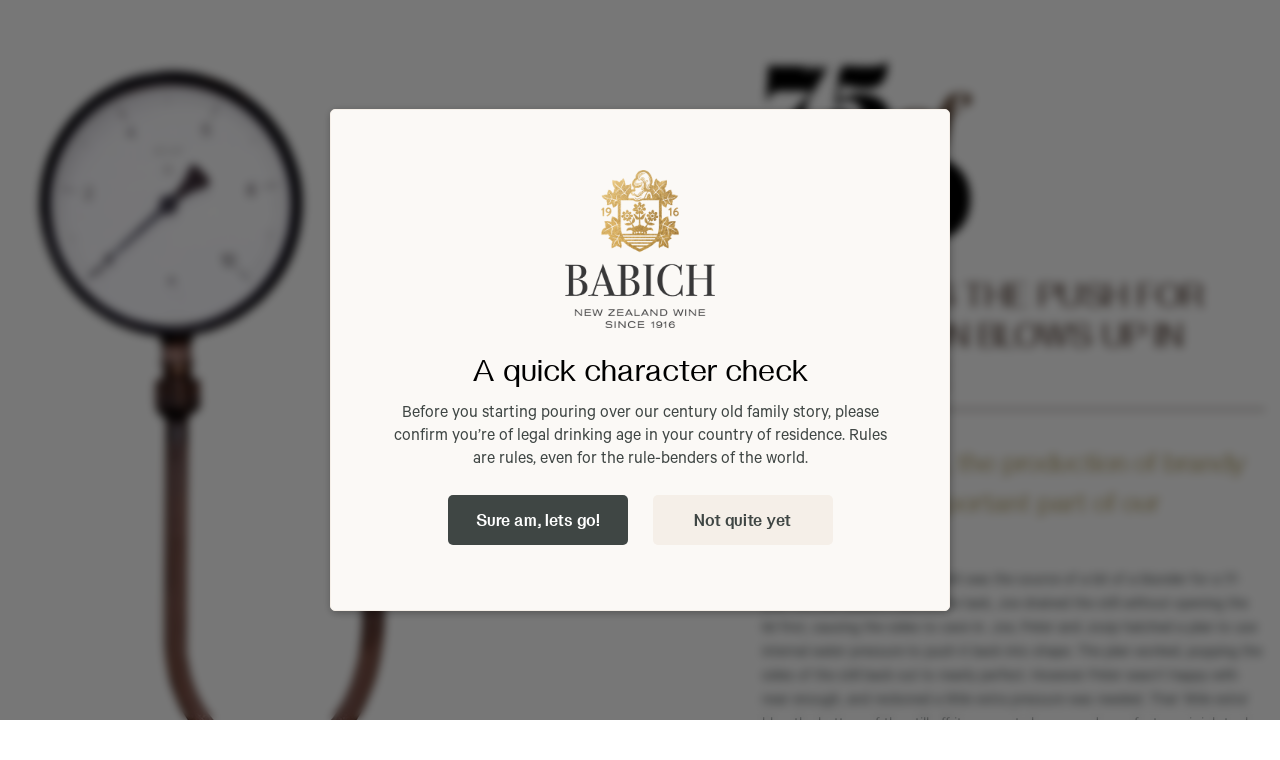

--- FILE ---
content_type: text/html; charset=UTF-8
request_url: https://www.babichwines.com/sometimes-the-push-for-perfection-blows-up-in-your-face/
body_size: 16200
content:
<!DOCTYPE html>

<html lang="en">
<head>
    <meta http-equiv="X-UA-Compatible" content="IE=edge">
    <title>Sometimes the push for perfection blows up in your face | Babich WinesBabich Wines</title>


    <meta name="viewport" content="width=device-width, initial-scale=1.0">



    
		<!-- All in One SEO 4.9.1.1 - aioseo.com -->
	<meta name="robots" content="max-image-preview:large" />
	<meta name="author" content="Babich Wines"/>
	<meta name="google-site-verification" content="EC-nddAXM5vS0HosQiQc4wZcmamKpI30-tvgahWpBHs" />
	<link rel="canonical" href="https://www.babichwines.com/sometimes-the-push-for-perfection-blows-up-in-your-face/" />
	<meta name="generator" content="All in One SEO (AIOSEO) 4.9.1.1" />
		<meta property="og:locale" content="en_US" />
		<meta property="og:site_name" content="Babich Wines | Just another WordPress site" />
		<meta property="og:type" content="article" />
		<meta property="og:title" content="Sometimes the push for perfection blows up in your face | Babich Wines" />
		<meta property="og:url" content="https://www.babichwines.com/sometimes-the-push-for-perfection-blows-up-in-your-face/" />
		<meta property="article:published_time" content="2017-03-30T02:41:41+00:00" />
		<meta property="article:modified_time" content="2021-01-11T20:01:16+00:00" />
		<meta name="twitter:card" content="summary" />
		<meta name="twitter:title" content="Sometimes the push for perfection blows up in your face | Babich Wines" />
		<script type="application/ld+json" class="aioseo-schema">
			{"@context":"https:\/\/schema.org","@graph":[{"@type":"BlogPosting","@id":"https:\/\/www.babichwines.com\/sometimes-the-push-for-perfection-blows-up-in-your-face\/#blogposting","name":"Sometimes the push for perfection blows up in your face | Babich Wines","headline":"Sometimes the push for perfection blows up in your face","author":{"@id":"https:\/\/www.babichwines.com\/author\/karen-hill\/#author"},"publisher":{"@id":"https:\/\/www.babichwines.com\/#organization"},"datePublished":"2017-03-30T02:41:41+00:00","dateModified":"2021-01-11T20:01:16+00:00","inLanguage":"en-NZ","mainEntityOfPage":{"@id":"https:\/\/www.babichwines.com\/sometimes-the-push-for-perfection-blows-up-in-your-face\/#webpage"},"isPartOf":{"@id":"https:\/\/www.babichwines.com\/sometimes-the-push-for-perfection-blows-up-in-your-face\/#webpage"},"articleSection":"100stories"},{"@type":"BreadcrumbList","@id":"https:\/\/www.babichwines.com\/sometimes-the-push-for-perfection-blows-up-in-your-face\/#breadcrumblist","itemListElement":[{"@type":"ListItem","@id":"https:\/\/www.babichwines.com#listItem","position":1,"name":"Home","item":"https:\/\/www.babichwines.com","nextItem":{"@type":"ListItem","@id":"https:\/\/www.babichwines.com\/category\/100stories\/#listItem","name":"100stories"}},{"@type":"ListItem","@id":"https:\/\/www.babichwines.com\/category\/100stories\/#listItem","position":2,"name":"100stories","item":"https:\/\/www.babichwines.com\/category\/100stories\/","nextItem":{"@type":"ListItem","@id":"https:\/\/www.babichwines.com\/sometimes-the-push-for-perfection-blows-up-in-your-face\/#listItem","name":"Sometimes the push for perfection blows up in your face"},"previousItem":{"@type":"ListItem","@id":"https:\/\/www.babichwines.com#listItem","name":"Home"}},{"@type":"ListItem","@id":"https:\/\/www.babichwines.com\/sometimes-the-push-for-perfection-blows-up-in-your-face\/#listItem","position":3,"name":"Sometimes the push for perfection blows up in your face","previousItem":{"@type":"ListItem","@id":"https:\/\/www.babichwines.com\/category\/100stories\/#listItem","name":"100stories"}}]},{"@type":"Organization","@id":"https:\/\/www.babichwines.com\/#organization","name":"Babich Wines","description":"Just another WordPress site","url":"https:\/\/www.babichwines.com\/"},{"@type":"Person","@id":"https:\/\/www.babichwines.com\/author\/karen-hill\/#author","url":"https:\/\/www.babichwines.com\/author\/karen-hill\/","name":"Babich Wines","image":{"@type":"ImageObject","@id":"https:\/\/www.babichwines.com\/sometimes-the-push-for-perfection-blows-up-in-your-face\/#authorImage","url":"https:\/\/secure.gravatar.com\/avatar\/a55026f0b85e1aa2cd8ea43b632b88c09318109682dd112e9c31e111682e6a7b?s=96&d=mm&r=g","width":96,"height":96,"caption":"Babich Wines"}},{"@type":"WebPage","@id":"https:\/\/www.babichwines.com\/sometimes-the-push-for-perfection-blows-up-in-your-face\/#webpage","url":"https:\/\/www.babichwines.com\/sometimes-the-push-for-perfection-blows-up-in-your-face\/","name":"Sometimes the push for perfection blows up in your face | Babich Wines","inLanguage":"en-NZ","isPartOf":{"@id":"https:\/\/www.babichwines.com\/#website"},"breadcrumb":{"@id":"https:\/\/www.babichwines.com\/sometimes-the-push-for-perfection-blows-up-in-your-face\/#breadcrumblist"},"author":{"@id":"https:\/\/www.babichwines.com\/author\/karen-hill\/#author"},"creator":{"@id":"https:\/\/www.babichwines.com\/author\/karen-hill\/#author"},"datePublished":"2017-03-30T02:41:41+00:00","dateModified":"2021-01-11T20:01:16+00:00"},{"@type":"WebSite","@id":"https:\/\/www.babichwines.com\/#website","url":"https:\/\/www.babichwines.com\/","name":"Babich Wines","description":"Just another WordPress site","inLanguage":"en-NZ","publisher":{"@id":"https:\/\/www.babichwines.com\/#organization"}}]}
		</script>
		<!-- All in One SEO -->


<!-- Google Tag Manager for WordPress by gtm4wp.com -->
<script data-cfasync="false" data-pagespeed-no-defer>
	var gtm4wp_datalayer_name = "dataLayer";
	var dataLayer = dataLayer || [];
	const gtm4wp_use_sku_instead = false;
	const gtm4wp_currency = 'NZD';
	const gtm4wp_product_per_impression = false;
	const gtm4wp_clear_ecommerce = false;
	const gtm4wp_datalayer_max_timeout = 2000;
</script>
<!-- End Google Tag Manager for WordPress by gtm4wp.com --><link rel='dns-prefetch' href='//static.klaviyo.com' />
<link rel='dns-prefetch' href='//maxcdn.bootstrapcdn.com' />
<link rel='dns-prefetch' href='//cdn.jsdelivr.net' />
<link rel='dns-prefetch' href='//capi-automation.s3.us-east-2.amazonaws.com' />
<link rel='dns-prefetch' href='//cdn.inspectlet.com' />
<link rel='dns-prefetch' href='//connect.facebook.net' />
<link rel='dns-prefetch' href='//f.vimeocdn.com' />
<link rel='dns-prefetch' href='//player.vimeo.com' />
<link rel='dns-prefetch' href='//facebook.com' />
<link rel='dns-prefetch' href='//script.hotjar.com' />
<link rel='dns-prefetch' href='//www.google-analytics.com' />
<link rel='dns-prefetch' href='//www.googletagmanager.com' />
<link rel='dns-prefetch' href='//www.doubleclickbygoogle.com' />
<link rel='dns-prefetch' href='//www.jsdelivr.com' />
<link rel='dns-prefetch' href='//www.crazyegg.com' />
<link rel='dns-prefetch' href='//fonts.google.com' />
<link rel='dns-prefetch' href='//www.thetradedesk.com' />
<link rel='dns-prefetch' href='//pubmatic.com' />
<link rel='dns-prefetch' href='//www.appnexus.com' />
<link rel='dns-prefetch' href='//i.vimeocdn.com' />
<link rel='dns-prefetch' href='//googleads.g.doubleclick.net' />
<link rel='dns-prefetch' href='//www.googleadservices.com' />
<link href='https://fonts.gstatic.com' crossorigin rel='preconnect' />
<link rel="alternate" type="application/rss+xml" title="Babich Wines &raquo; Sometimes the push for perfection blows up in your face Comments Feed" href="https://www.babichwines.com/sometimes-the-push-for-perfection-blows-up-in-your-face/feed/" />
<link rel="alternate" title="oEmbed (JSON)" type="application/json+oembed" href="https://www.babichwines.com/wp-json/oembed/1.0/embed?url=https%3A%2F%2Fwww.babichwines.com%2Fsometimes-the-push-for-perfection-blows-up-in-your-face%2F" />
<link rel="alternate" title="oEmbed (XML)" type="text/xml+oembed" href="https://www.babichwines.com/wp-json/oembed/1.0/embed?url=https%3A%2F%2Fwww.babichwines.com%2Fsometimes-the-push-for-perfection-blows-up-in-your-face%2F&#038;format=xml" />
<style id='wp-img-auto-sizes-contain-inline-css' type='text/css'>
img:is([sizes=auto i],[sizes^="auto," i]){contain-intrinsic-size:3000px 1500px}
/*# sourceURL=wp-img-auto-sizes-contain-inline-css */
</style>
<link rel='stylesheet' id='address-autocomplete-billing-block-css' href='https://www.babichwines.com/wp-content/plugins/address-autocomplete/build/style-address-autocomplete-billing-block.css?ver=1.1.2' type='text/css' media='all' />
<link rel='stylesheet' id='address-autocomplete-shipping-block-css' href='https://www.babichwines.com/wp-content/plugins/address-autocomplete/build/style-address-autocomplete-shipping-block.css?ver=1.1.2' type='text/css' media='all' />
<style id='wp-emoji-styles-inline-css' type='text/css'>

	img.wp-smiley, img.emoji {
		display: inline !important;
		border: none !important;
		box-shadow: none !important;
		height: 1em !important;
		width: 1em !important;
		margin: 0 0.07em !important;
		vertical-align: -0.1em !important;
		background: none !important;
		padding: 0 !important;
	}
/*# sourceURL=wp-emoji-styles-inline-css */
</style>
<style id='wp-block-library-inline-css' type='text/css'>
:root{--wp-block-synced-color:#7a00df;--wp-block-synced-color--rgb:122,0,223;--wp-bound-block-color:var(--wp-block-synced-color);--wp-editor-canvas-background:#ddd;--wp-admin-theme-color:#007cba;--wp-admin-theme-color--rgb:0,124,186;--wp-admin-theme-color-darker-10:#006ba1;--wp-admin-theme-color-darker-10--rgb:0,107,160.5;--wp-admin-theme-color-darker-20:#005a87;--wp-admin-theme-color-darker-20--rgb:0,90,135;--wp-admin-border-width-focus:2px}@media (min-resolution:192dpi){:root{--wp-admin-border-width-focus:1.5px}}.wp-element-button{cursor:pointer}:root .has-very-light-gray-background-color{background-color:#eee}:root .has-very-dark-gray-background-color{background-color:#313131}:root .has-very-light-gray-color{color:#eee}:root .has-very-dark-gray-color{color:#313131}:root .has-vivid-green-cyan-to-vivid-cyan-blue-gradient-background{background:linear-gradient(135deg,#00d084,#0693e3)}:root .has-purple-crush-gradient-background{background:linear-gradient(135deg,#34e2e4,#4721fb 50%,#ab1dfe)}:root .has-hazy-dawn-gradient-background{background:linear-gradient(135deg,#faaca8,#dad0ec)}:root .has-subdued-olive-gradient-background{background:linear-gradient(135deg,#fafae1,#67a671)}:root .has-atomic-cream-gradient-background{background:linear-gradient(135deg,#fdd79a,#004a59)}:root .has-nightshade-gradient-background{background:linear-gradient(135deg,#330968,#31cdcf)}:root .has-midnight-gradient-background{background:linear-gradient(135deg,#020381,#2874fc)}:root{--wp--preset--font-size--normal:16px;--wp--preset--font-size--huge:42px}.has-regular-font-size{font-size:1em}.has-larger-font-size{font-size:2.625em}.has-normal-font-size{font-size:var(--wp--preset--font-size--normal)}.has-huge-font-size{font-size:var(--wp--preset--font-size--huge)}.has-text-align-center{text-align:center}.has-text-align-left{text-align:left}.has-text-align-right{text-align:right}.has-fit-text{white-space:nowrap!important}#end-resizable-editor-section{display:none}.aligncenter{clear:both}.items-justified-left{justify-content:flex-start}.items-justified-center{justify-content:center}.items-justified-right{justify-content:flex-end}.items-justified-space-between{justify-content:space-between}.screen-reader-text{border:0;clip-path:inset(50%);height:1px;margin:-1px;overflow:hidden;padding:0;position:absolute;width:1px;word-wrap:normal!important}.screen-reader-text:focus{background-color:#ddd;clip-path:none;color:#444;display:block;font-size:1em;height:auto;left:5px;line-height:normal;padding:15px 23px 14px;text-decoration:none;top:5px;width:auto;z-index:100000}html :where(.has-border-color){border-style:solid}html :where([style*=border-top-color]){border-top-style:solid}html :where([style*=border-right-color]){border-right-style:solid}html :where([style*=border-bottom-color]){border-bottom-style:solid}html :where([style*=border-left-color]){border-left-style:solid}html :where([style*=border-width]){border-style:solid}html :where([style*=border-top-width]){border-top-style:solid}html :where([style*=border-right-width]){border-right-style:solid}html :where([style*=border-bottom-width]){border-bottom-style:solid}html :where([style*=border-left-width]){border-left-style:solid}html :where(img[class*=wp-image-]){height:auto;max-width:100%}:where(figure){margin:0 0 1em}html :where(.is-position-sticky){--wp-admin--admin-bar--position-offset:var(--wp-admin--admin-bar--height,0px)}@media screen and (max-width:600px){html :where(.is-position-sticky){--wp-admin--admin-bar--position-offset:0px}}

/*# sourceURL=wp-block-library-inline-css */
</style><style id='global-styles-inline-css' type='text/css'>
:root{--wp--preset--aspect-ratio--square: 1;--wp--preset--aspect-ratio--4-3: 4/3;--wp--preset--aspect-ratio--3-4: 3/4;--wp--preset--aspect-ratio--3-2: 3/2;--wp--preset--aspect-ratio--2-3: 2/3;--wp--preset--aspect-ratio--16-9: 16/9;--wp--preset--aspect-ratio--9-16: 9/16;--wp--preset--color--black: #000000;--wp--preset--color--cyan-bluish-gray: #abb8c3;--wp--preset--color--white: #ffffff;--wp--preset--color--pale-pink: #f78da7;--wp--preset--color--vivid-red: #cf2e2e;--wp--preset--color--luminous-vivid-orange: #ff6900;--wp--preset--color--luminous-vivid-amber: #fcb900;--wp--preset--color--light-green-cyan: #7bdcb5;--wp--preset--color--vivid-green-cyan: #00d084;--wp--preset--color--pale-cyan-blue: #8ed1fc;--wp--preset--color--vivid-cyan-blue: #0693e3;--wp--preset--color--vivid-purple: #9b51e0;--wp--preset--gradient--vivid-cyan-blue-to-vivid-purple: linear-gradient(135deg,rgb(6,147,227) 0%,rgb(155,81,224) 100%);--wp--preset--gradient--light-green-cyan-to-vivid-green-cyan: linear-gradient(135deg,rgb(122,220,180) 0%,rgb(0,208,130) 100%);--wp--preset--gradient--luminous-vivid-amber-to-luminous-vivid-orange: linear-gradient(135deg,rgb(252,185,0) 0%,rgb(255,105,0) 100%);--wp--preset--gradient--luminous-vivid-orange-to-vivid-red: linear-gradient(135deg,rgb(255,105,0) 0%,rgb(207,46,46) 100%);--wp--preset--gradient--very-light-gray-to-cyan-bluish-gray: linear-gradient(135deg,rgb(238,238,238) 0%,rgb(169,184,195) 100%);--wp--preset--gradient--cool-to-warm-spectrum: linear-gradient(135deg,rgb(74,234,220) 0%,rgb(151,120,209) 20%,rgb(207,42,186) 40%,rgb(238,44,130) 60%,rgb(251,105,98) 80%,rgb(254,248,76) 100%);--wp--preset--gradient--blush-light-purple: linear-gradient(135deg,rgb(255,206,236) 0%,rgb(152,150,240) 100%);--wp--preset--gradient--blush-bordeaux: linear-gradient(135deg,rgb(254,205,165) 0%,rgb(254,45,45) 50%,rgb(107,0,62) 100%);--wp--preset--gradient--luminous-dusk: linear-gradient(135deg,rgb(255,203,112) 0%,rgb(199,81,192) 50%,rgb(65,88,208) 100%);--wp--preset--gradient--pale-ocean: linear-gradient(135deg,rgb(255,245,203) 0%,rgb(182,227,212) 50%,rgb(51,167,181) 100%);--wp--preset--gradient--electric-grass: linear-gradient(135deg,rgb(202,248,128) 0%,rgb(113,206,126) 100%);--wp--preset--gradient--midnight: linear-gradient(135deg,rgb(2,3,129) 0%,rgb(40,116,252) 100%);--wp--preset--font-size--small: 13px;--wp--preset--font-size--medium: 20px;--wp--preset--font-size--large: 36px;--wp--preset--font-size--x-large: 42px;--wp--preset--spacing--20: 0.44rem;--wp--preset--spacing--30: 0.67rem;--wp--preset--spacing--40: 1rem;--wp--preset--spacing--50: 1.5rem;--wp--preset--spacing--60: 2.25rem;--wp--preset--spacing--70: 3.38rem;--wp--preset--spacing--80: 5.06rem;--wp--preset--shadow--natural: 6px 6px 9px rgba(0, 0, 0, 0.2);--wp--preset--shadow--deep: 12px 12px 50px rgba(0, 0, 0, 0.4);--wp--preset--shadow--sharp: 6px 6px 0px rgba(0, 0, 0, 0.2);--wp--preset--shadow--outlined: 6px 6px 0px -3px rgb(255, 255, 255), 6px 6px rgb(0, 0, 0);--wp--preset--shadow--crisp: 6px 6px 0px rgb(0, 0, 0);}:where(.is-layout-flex){gap: 0.5em;}:where(.is-layout-grid){gap: 0.5em;}body .is-layout-flex{display: flex;}.is-layout-flex{flex-wrap: wrap;align-items: center;}.is-layout-flex > :is(*, div){margin: 0;}body .is-layout-grid{display: grid;}.is-layout-grid > :is(*, div){margin: 0;}:where(.wp-block-columns.is-layout-flex){gap: 2em;}:where(.wp-block-columns.is-layout-grid){gap: 2em;}:where(.wp-block-post-template.is-layout-flex){gap: 1.25em;}:where(.wp-block-post-template.is-layout-grid){gap: 1.25em;}.has-black-color{color: var(--wp--preset--color--black) !important;}.has-cyan-bluish-gray-color{color: var(--wp--preset--color--cyan-bluish-gray) !important;}.has-white-color{color: var(--wp--preset--color--white) !important;}.has-pale-pink-color{color: var(--wp--preset--color--pale-pink) !important;}.has-vivid-red-color{color: var(--wp--preset--color--vivid-red) !important;}.has-luminous-vivid-orange-color{color: var(--wp--preset--color--luminous-vivid-orange) !important;}.has-luminous-vivid-amber-color{color: var(--wp--preset--color--luminous-vivid-amber) !important;}.has-light-green-cyan-color{color: var(--wp--preset--color--light-green-cyan) !important;}.has-vivid-green-cyan-color{color: var(--wp--preset--color--vivid-green-cyan) !important;}.has-pale-cyan-blue-color{color: var(--wp--preset--color--pale-cyan-blue) !important;}.has-vivid-cyan-blue-color{color: var(--wp--preset--color--vivid-cyan-blue) !important;}.has-vivid-purple-color{color: var(--wp--preset--color--vivid-purple) !important;}.has-black-background-color{background-color: var(--wp--preset--color--black) !important;}.has-cyan-bluish-gray-background-color{background-color: var(--wp--preset--color--cyan-bluish-gray) !important;}.has-white-background-color{background-color: var(--wp--preset--color--white) !important;}.has-pale-pink-background-color{background-color: var(--wp--preset--color--pale-pink) !important;}.has-vivid-red-background-color{background-color: var(--wp--preset--color--vivid-red) !important;}.has-luminous-vivid-orange-background-color{background-color: var(--wp--preset--color--luminous-vivid-orange) !important;}.has-luminous-vivid-amber-background-color{background-color: var(--wp--preset--color--luminous-vivid-amber) !important;}.has-light-green-cyan-background-color{background-color: var(--wp--preset--color--light-green-cyan) !important;}.has-vivid-green-cyan-background-color{background-color: var(--wp--preset--color--vivid-green-cyan) !important;}.has-pale-cyan-blue-background-color{background-color: var(--wp--preset--color--pale-cyan-blue) !important;}.has-vivid-cyan-blue-background-color{background-color: var(--wp--preset--color--vivid-cyan-blue) !important;}.has-vivid-purple-background-color{background-color: var(--wp--preset--color--vivid-purple) !important;}.has-black-border-color{border-color: var(--wp--preset--color--black) !important;}.has-cyan-bluish-gray-border-color{border-color: var(--wp--preset--color--cyan-bluish-gray) !important;}.has-white-border-color{border-color: var(--wp--preset--color--white) !important;}.has-pale-pink-border-color{border-color: var(--wp--preset--color--pale-pink) !important;}.has-vivid-red-border-color{border-color: var(--wp--preset--color--vivid-red) !important;}.has-luminous-vivid-orange-border-color{border-color: var(--wp--preset--color--luminous-vivid-orange) !important;}.has-luminous-vivid-amber-border-color{border-color: var(--wp--preset--color--luminous-vivid-amber) !important;}.has-light-green-cyan-border-color{border-color: var(--wp--preset--color--light-green-cyan) !important;}.has-vivid-green-cyan-border-color{border-color: var(--wp--preset--color--vivid-green-cyan) !important;}.has-pale-cyan-blue-border-color{border-color: var(--wp--preset--color--pale-cyan-blue) !important;}.has-vivid-cyan-blue-border-color{border-color: var(--wp--preset--color--vivid-cyan-blue) !important;}.has-vivid-purple-border-color{border-color: var(--wp--preset--color--vivid-purple) !important;}.has-vivid-cyan-blue-to-vivid-purple-gradient-background{background: var(--wp--preset--gradient--vivid-cyan-blue-to-vivid-purple) !important;}.has-light-green-cyan-to-vivid-green-cyan-gradient-background{background: var(--wp--preset--gradient--light-green-cyan-to-vivid-green-cyan) !important;}.has-luminous-vivid-amber-to-luminous-vivid-orange-gradient-background{background: var(--wp--preset--gradient--luminous-vivid-amber-to-luminous-vivid-orange) !important;}.has-luminous-vivid-orange-to-vivid-red-gradient-background{background: var(--wp--preset--gradient--luminous-vivid-orange-to-vivid-red) !important;}.has-very-light-gray-to-cyan-bluish-gray-gradient-background{background: var(--wp--preset--gradient--very-light-gray-to-cyan-bluish-gray) !important;}.has-cool-to-warm-spectrum-gradient-background{background: var(--wp--preset--gradient--cool-to-warm-spectrum) !important;}.has-blush-light-purple-gradient-background{background: var(--wp--preset--gradient--blush-light-purple) !important;}.has-blush-bordeaux-gradient-background{background: var(--wp--preset--gradient--blush-bordeaux) !important;}.has-luminous-dusk-gradient-background{background: var(--wp--preset--gradient--luminous-dusk) !important;}.has-pale-ocean-gradient-background{background: var(--wp--preset--gradient--pale-ocean) !important;}.has-electric-grass-gradient-background{background: var(--wp--preset--gradient--electric-grass) !important;}.has-midnight-gradient-background{background: var(--wp--preset--gradient--midnight) !important;}.has-small-font-size{font-size: var(--wp--preset--font-size--small) !important;}.has-medium-font-size{font-size: var(--wp--preset--font-size--medium) !important;}.has-large-font-size{font-size: var(--wp--preset--font-size--large) !important;}.has-x-large-font-size{font-size: var(--wp--preset--font-size--x-large) !important;}
/*# sourceURL=global-styles-inline-css */
</style>

<style id='classic-theme-styles-inline-css' type='text/css'>
/*! This file is auto-generated */
.wp-block-button__link{color:#fff;background-color:#32373c;border-radius:9999px;box-shadow:none;text-decoration:none;padding:calc(.667em + 2px) calc(1.333em + 2px);font-size:1.125em}.wp-block-file__button{background:#32373c;color:#fff;text-decoration:none}
/*# sourceURL=/wp-includes/css/classic-themes.min.css */
</style>
<link rel='stylesheet' id='cor_front_css-css' href='https://www.babichwines.com/wp-content/plugins/country-restrictions-for-woocommerce/front/../assets/css/cor_front.css?ver=1.0' type='text/css' media='all' />
<link rel='stylesheet' id='woocommerce-layout-css' href='https://www.babichwines.com/wp-content/plugins/woocommerce/assets/css/woocommerce-layout.css?ver=10.3.7' type='text/css' media='all' />
<link rel='stylesheet' id='woocommerce-smallscreen-css' href='https://www.babichwines.com/wp-content/plugins/woocommerce/assets/css/woocommerce-smallscreen.css?ver=10.3.7' type='text/css' media='only screen and (max-width: 768px)' />
<link rel='stylesheet' id='woocommerce-general-css' href='https://www.babichwines.com/wp-content/plugins/woocommerce/assets/css/woocommerce.css?ver=10.3.7' type='text/css' media='all' />
<style id='woocommerce-inline-inline-css' type='text/css'>
.woocommerce form .form-row .required { visibility: visible; }
/*# sourceURL=woocommerce-inline-inline-css */
</style>
<link rel='stylesheet' id='brands-styles-css' href='https://www.babichwines.com/wp-content/plugins/woocommerce/assets/css/brands.css?ver=10.3.7' type='text/css' media='all' />
<link rel='stylesheet' id='bootstrap-css' href='https://maxcdn.bootstrapcdn.com/bootstrap/4.1.3/css/bootstrap.min.css?ver=6.9' type='text/css' media='all' />
<link rel='stylesheet' id='responsive-slides-css' href='https://www.babichwines.com/wp-content/themes/babich/css/responsive-slides.css?ver=6.9' type='text/css' media='all' />
<link rel='stylesheet' id='slick-css' href='https://www.babichwines.com/wp-content/themes/babich/css/slick.css?ver=6.9' type='text/css' media='all' />
<link rel='stylesheet' id='main-css' href='https://www.babichwines.com/wp-content/uploads/wp-less/babich/css/main-736590b00d.css' type='text/css' media='all' />
<link rel='stylesheet' id='wpdreams-asl-basic-css' href='https://www.babichwines.com/wp-content/plugins/ajax-search-lite/css/style.basic.css?ver=4.13.4' type='text/css' media='all' />
<style id='wpdreams-asl-basic-inline-css' type='text/css'>

					div[id*='ajaxsearchlitesettings'].searchsettings .asl_option_inner label {
						font-size: 0px !important;
						color: rgba(0, 0, 0, 0);
					}
					div[id*='ajaxsearchlitesettings'].searchsettings .asl_option_inner label:after {
						font-size: 11px !important;
						position: absolute;
						top: 0;
						left: 0;
						z-index: 1;
					}
					.asl_w_container {
						width: 100%;
						margin: 0px 0px 0px 0px;
						min-width: 200px;
					}
					div[id*='ajaxsearchlite'].asl_m {
						width: 100%;
					}
					div[id*='ajaxsearchliteres'].wpdreams_asl_results div.resdrg span.highlighted {
						font-weight: bold;
						color: rgba(217, 49, 43, 1);
						background-color: rgba(238, 238, 238, 1);
					}
					div[id*='ajaxsearchliteres'].wpdreams_asl_results .results img.asl_image {
						width: 70px;
						height: 70px;
						object-fit: cover;
					}
					div[id*='ajaxsearchlite'].asl_r .results {
						max-height: none;
					}
					div[id*='ajaxsearchlite'].asl_r {
						position: absolute;
					}
				
						div.asl_r.asl_w.vertical .results .item::after {
							display: block;
							position: absolute;
							bottom: 0;
							content: '';
							height: 1px;
							width: 100%;
							background: #D8D8D8;
						}
						div.asl_r.asl_w.vertical .results .item.asl_last_item::after {
							display: none;
						}
					
/*# sourceURL=wpdreams-asl-basic-inline-css */
</style>
<link rel='stylesheet' id='wpdreams-asl-instance-css' href='https://www.babichwines.com/wp-content/plugins/ajax-search-lite/css/style-curvy-blue.css?ver=4.13.4' type='text/css' media='all' />
<script type="text/javascript" src="https://www.babichwines.com/wp-includes/js/jquery/jquery.min.js?ver=3.7.1" id="jquery-core-js"></script>
<script type="text/javascript" src="https://www.babichwines.com/wp-includes/js/jquery/jquery-migrate.min.js?ver=3.4.1" id="jquery-migrate-js"></script>
<script type="text/javascript" src="https://www.babichwines.com/wp-content/plugins/woocommerce/assets/js/jquery-blockui/jquery.blockUI.min.js?ver=2.7.0-wc.10.3.7" id="wc-jquery-blockui-js" defer="defer" data-wp-strategy="defer"></script>
<script type="text/javascript" id="wc-add-to-cart-js-extra">
/* <![CDATA[ */
var wc_add_to_cart_params = {"ajax_url":"/wp-admin/admin-ajax.php","wc_ajax_url":"/?wc-ajax=%%endpoint%%","i18n_view_cart":"View cart","cart_url":"https://www.babichwines.com/cart/","is_cart":"","cart_redirect_after_add":"no"};
//# sourceURL=wc-add-to-cart-js-extra
/* ]]> */
</script>
<script type="text/javascript" src="https://www.babichwines.com/wp-content/plugins/woocommerce/assets/js/frontend/add-to-cart.min.js?ver=10.3.7" id="wc-add-to-cart-js" defer="defer" data-wp-strategy="defer"></script>
<script type="text/javascript" src="https://www.babichwines.com/wp-content/plugins/woocommerce/assets/js/js-cookie/js.cookie.min.js?ver=2.1.4-wc.10.3.7" id="wc-js-cookie-js" defer="defer" data-wp-strategy="defer"></script>
<script type="text/javascript" id="woocommerce-js-extra">
/* <![CDATA[ */
var woocommerce_params = {"ajax_url":"/wp-admin/admin-ajax.php","wc_ajax_url":"/?wc-ajax=%%endpoint%%","i18n_password_show":"Show password","i18n_password_hide":"Hide password"};
//# sourceURL=woocommerce-js-extra
/* ]]> */
</script>
<script type="text/javascript" src="https://www.babichwines.com/wp-content/plugins/woocommerce/assets/js/frontend/woocommerce.min.js?ver=10.3.7" id="woocommerce-js" defer="defer" data-wp-strategy="defer"></script>
<script type="text/javascript" id="wc-settings-dep-in-header-js-after">
/* <![CDATA[ */
console.warn( "Scripts that have a dependency on [wc-settings, wc-blocks-checkout] must be loaded in the footer, klaviyo-klaviyo-checkout-block-editor-script was registered to load in the header, but has been switched to load in the footer instead. See https://github.com/woocommerce/woocommerce-gutenberg-products-block/pull/5059" );
console.warn( "Scripts that have a dependency on [wc-settings, wc-blocks-checkout] must be loaded in the footer, klaviyo-klaviyo-checkout-block-view-script was registered to load in the header, but has been switched to load in the footer instead. See https://github.com/woocommerce/woocommerce-gutenberg-products-block/pull/5059" );
//# sourceURL=wc-settings-dep-in-header-js-after
/* ]]> */
</script>
<link rel="https://api.w.org/" href="https://www.babichwines.com/wp-json/" /><link rel="alternate" title="JSON" type="application/json" href="https://www.babichwines.com/wp-json/wp/v2/posts/3065" /><link rel="EditURI" type="application/rsd+xml" title="RSD" href="https://www.babichwines.com/xmlrpc.php?rsd" />
<meta name="generator" content="WordPress 6.9" />
<meta name="generator" content="WooCommerce 10.3.7" />
<link rel='shortlink' href='https://www.babichwines.com/?p=3065' />

<!-- Google Tag Manager for WordPress by gtm4wp.com -->
<!-- GTM Container placement set to automatic -->
<script data-cfasync="false" data-pagespeed-no-defer type="text/javascript">
	var dataLayer_content = {"pagePostType":"post","pagePostType2":"single-post","pageCategory":["100stories"],"pagePostAuthor":"Babich Wines","customerTotalOrders":0,"customerTotalOrderValue":0,"customerFirstName":"","customerLastName":"","customerBillingFirstName":"","customerBillingLastName":"","customerBillingCompany":"","customerBillingAddress1":"","customerBillingAddress2":"","customerBillingCity":"","customerBillingState":"","customerBillingPostcode":"","customerBillingCountry":"","customerBillingEmail":"","customerBillingEmailHash":"","customerBillingPhone":"","customerShippingFirstName":"","customerShippingLastName":"","customerShippingCompany":"","customerShippingAddress1":"","customerShippingAddress2":"","customerShippingCity":"","customerShippingState":"","customerShippingPostcode":"","customerShippingCountry":"","cartContent":{"totals":{"applied_coupons":[],"discount_total":0,"subtotal":0,"total":0},"items":[]}};
	dataLayer.push( dataLayer_content );
</script>
<script data-cfasync="false" data-pagespeed-no-defer type="text/javascript">
(function(w,d,s,l,i){w[l]=w[l]||[];w[l].push({'gtm.start':
new Date().getTime(),event:'gtm.js'});var f=d.getElementsByTagName(s)[0],
j=d.createElement(s),dl=l!='dataLayer'?'&l='+l:'';j.async=true;j.src=
'//www.googletagmanager.com/gtm.js?id='+i+dl;f.parentNode.insertBefore(j,f);
})(window,document,'script','dataLayer','GTM-P8KMJDF');
</script>
<!-- End Google Tag Manager for WordPress by gtm4wp.com -->
		<script>
		(function(h,o,t,j,a,r){
			h.hj=h.hj||function(){(h.hj.q=h.hj.q||[]).push(arguments)};
			h._hjSettings={hjid:2477321,hjsv:5};
			a=o.getElementsByTagName('head')[0];
			r=o.createElement('script');r.async=1;
			r.src=t+h._hjSettings.hjid+j+h._hjSettings.hjsv;
			a.appendChild(r);
		})(window,document,'//static.hotjar.com/c/hotjar-','.js?sv=');
		</script>
			<noscript><style>.woocommerce-product-gallery{ opacity: 1 !important; }</style></noscript>
					<link rel="preconnect" href="https://fonts.gstatic.com" crossorigin />
				<link rel="preload" as="style" href="//fonts.googleapis.com/css?family=Open+Sans&display=swap" />
								<link rel="stylesheet" href="//fonts.googleapis.com/css?family=Open+Sans&display=swap" media="all" />
							<script  type="text/javascript">
				!function(f,b,e,v,n,t,s){if(f.fbq)return;n=f.fbq=function(){n.callMethod?
					n.callMethod.apply(n,arguments):n.queue.push(arguments)};if(!f._fbq)f._fbq=n;
					n.push=n;n.loaded=!0;n.version='2.0';n.queue=[];t=b.createElement(e);t.async=!0;
					t.src=v;s=b.getElementsByTagName(e)[0];s.parentNode.insertBefore(t,s)}(window,
					document,'script','https://connect.facebook.net/en_US/fbevents.js');
			</script>
			<!-- WooCommerce Facebook Integration Begin -->
			<script  type="text/javascript">

				fbq('init', '132463833830733', {}, {
    "agent": "woocommerce_6-10.3.7-3.5.14"
});

				document.addEventListener( 'DOMContentLoaded', function() {
					// Insert placeholder for events injected when a product is added to the cart through AJAX.
					document.body.insertAdjacentHTML( 'beforeend', '<div class=\"wc-facebook-pixel-event-placeholder\"></div>' );
				}, false );

			</script>
			<!-- WooCommerce Facebook Integration End -->
			<link rel="icon" href="https://www.babichwines.com/wp-content/uploads/2021/03/cropped-Babich-Favicon_16x16pix-1-32x32.png" sizes="32x32" />
<link rel="icon" href="https://www.babichwines.com/wp-content/uploads/2021/03/cropped-Babich-Favicon_16x16pix-1-192x192.png" sizes="192x192" />
<link rel="apple-touch-icon" href="https://www.babichwines.com/wp-content/uploads/2021/03/cropped-Babich-Favicon_16x16pix-1-180x180.png" />
<meta name="msapplication-TileImage" content="https://www.babichwines.com/wp-content/uploads/2021/03/cropped-Babich-Favicon_16x16pix-1-270x270.png" />
    
<link rel='stylesheet' id='wc-blocks-style-css' href='https://www.babichwines.com/wp-content/plugins/woocommerce/assets/client/blocks/wc-blocks.css?ver=wc-10.3.7' type='text/css' media='all' />
</head>
<body class="wp-singular post-template post-template-stories-post post-template-stories-post-php single single-post postid-3065 single-format-standard wp-theme-babich theme-babich woocommerce-no-js">
	<!-- Google Tag Manager (noscript) -->
	<noscript><iframe src="https://www.googletagmanager.com/ns.html?id=GTM-P8KMJDF"
	height="0" width="0" style="display:none;visibility:hidden"></iframe></noscript>
	<!-- End Google Tag Manager (noscript) -->

	
    	<header class="masthead  is-landing-header">
	    <div class="container">
            <div class="masthead-container">
	    	<div class="row" style="align-items: stretch;">
	            <div class="logos col-4 col-md-2 col-lg-2">
	                <a class="logo" href="/">
	                		                			<div class="is-landing-logo">
	                				<img class="img-responsive logo-white" src="https://www.babichwines.com/wp-content/themes/babich/images/logo-no-text.svg" alt="Babich Wines">
                                    <img class="img-responsive logo-black" src="https://www.babichwines.com/wp-content/themes/babich/images/logo-no-text-black.svg" alt="Babich Wines">
	                				<img class="img-responsive logo-small" src="https://www.babichwines.com/wp-content/themes/babich/images/logo-mobile.svg" alt="Babich Wines">
	                			</div>
                        	                </a>
	            </div>
	            <div class="col-3 order-2 col-md-2 col-lg-8 order-lg-1">
	            	
	            	<div class="masthead-menu visible-md visible-sm visible-xs">
	                    <div class="hamburger_nav">
	                        <div class="hamburger-box">
	                            <div class="bars"></div>
	                        </div>
	                    </div>
	                </div>
		            <div class="header-right">
                        <img src="https://www.babichwines.com/wp-content/themes/babich/images/back-arrow.svg" alt="Go back" class="back-arrow">
						<div class="menu-main-menu-container"><ul id="menu-main-menu" class="menu"><li id="menu-item-487" class="list-x menu-item menu-item-type-custom menu-item-object-custom menu-item-has-children menu-item-487"><a href="#">Wines</a><div class="sub-menu-wrap menu-depth-1"><div class="sub-menu-container "><div class="excerpt"></div>
<ul class="sub-menu">
	<li id="menu-item-488" class="two-cols menu-item menu-item-type-post_type menu-item-object-page menu-item-has-children menu-item-488"><a href="https://www.babichwines.com/wines/our-range/">Varietals</a><div class="sub-menu-wrap menu-depth-2"><div class="sub-menu-container "><div class="excerpt"></div>
	<ul class="sub-menu">
		<li id="menu-item-25959" class="menu-item menu-item-type-custom menu-item-object-custom menu-item-has-children menu-item-25959"><a href="/wines/our-range/?attr=pa_wine-types&#038;val=White">White</a><div class="sub-menu-wrap menu-depth-3"><div class="sub-menu-container "><div class="excerpt"></div>
		<ul class="sub-menu">
			<li id="menu-item-25964" class="menu-item menu-item-type-custom menu-item-object-custom menu-item-25964"><a href="/wines/our-range/?attr=pa_varietals&#038;val=Sauvignon%20Blanc">Sauvignon Blanc</a></li>
			<li id="menu-item-25961" class="menu-item menu-item-type-custom menu-item-object-custom menu-item-25961"><a href="/wines/our-range/?attr=pa_varietals&#038;val=Chardonnay">Chardonnay</a></li>
			<li id="menu-item-25962" class="menu-item menu-item-type-custom menu-item-object-custom menu-item-25962"><a href="/wines/our-range/?attr=pa_varietals&#038;val=Pinot%20Gris">Pinot Gris</a></li>
			<li id="menu-item-25963" class="menu-item menu-item-type-custom menu-item-object-custom menu-item-25963"><a href="/wines/our-range/?attr=pa_varietals&#038;val=Riesling">Riesling</a></li>
			<li id="menu-item-25960" class="menu-item menu-item-type-custom menu-item-object-custom menu-item-25960"><a href="/wines/our-range/?attr=pa_varietals&#038;val=Albariño">Albariño</a></li>
		</ul>
</div></div></li>
		<li id="menu-item-25965" class="menu-item menu-item-type-custom menu-item-object-custom menu-item-has-children menu-item-25965"><a href="/wines/our-range/?attr=pa_wine-types&#038;val=Red">Red</a><div class="sub-menu-wrap menu-depth-3"><div class="sub-menu-container "><div class="excerpt"></div>
		<ul class="sub-menu">
			<li id="menu-item-25971" class="menu-item menu-item-type-custom menu-item-object-custom menu-item-25971"><a href="/wines/our-range/?attr=pa_varietals&#038;val=Pinot%20Noir">Pinot Noir</a></li>
			<li id="menu-item-25972" class="menu-item menu-item-type-custom menu-item-object-custom menu-item-25972"><a href="/wines/our-range/?attr=pa_varietals&#038;val=Syrah">Syrah</a></li>
			<li id="menu-item-25968" class="menu-item menu-item-type-custom menu-item-object-custom menu-item-25968"><a href="/wines/our-range/?attr=pa_varietals&#038;val=Merlot">Merlot</a></li>
			<li id="menu-item-25970" class="menu-item menu-item-type-custom menu-item-object-custom menu-item-25970"><a href="https://www.babichwines.com/wines/our-range/?attr=pa_varietals&#038;val=Red%20Blends">Red Blends</a></li>
		</ul>
</div></div></li>
		<li id="menu-item-25974" class="menu-item menu-item-type-custom menu-item-object-custom menu-item-has-children menu-item-25974"><a href="/wines/our-range/?attr=pa_wine-types&#038;val=Rosė">Rosė</a><div class="sub-menu-wrap menu-depth-3"><div class="sub-menu-container "><div class="excerpt"></div>
		<ul class="sub-menu">
			<li id="menu-item-25975" class="menu-item menu-item-type-custom menu-item-object-custom menu-item-25975"><a href="/wines/our-range/?attr=pa_varietals&#038;val=Rosé">Rosė</a></li>
		</ul>
</div></div></li>
	</ul>
</div></div></li>
	<li id="menu-item-25976" class="menu-item menu-item-type-post_type menu-item-object-page menu-item-has-children menu-item-25976"><a href="https://www.babichwines.com/wines/our-range/">Ranges</a><div class="sub-menu-wrap menu-depth-2"><div class="sub-menu-container "><div class="excerpt"></div>
	<ul class="sub-menu">
		<li id="menu-item-25978" class="menu-item menu-item-type-custom menu-item-object-custom menu-item-25978"><a href="/wines/our-range/?attr=range&#038;val=babich">Babich</a></li>
		<li id="menu-item-25979" class="menu-item menu-item-type-custom menu-item-object-custom menu-item-25979"><a href="/wines/our-range/?attr=range&#038;val=black-label">Black Label</a></li>
		<li id="menu-item-25980" class="menu-item menu-item-type-custom menu-item-object-custom menu-item-25980"><a href="/wines/our-range/?attr=range&#038;val=family-estates">Family Estates</a></li>
		<li id="menu-item-25986" class="menu-item menu-item-type-custom menu-item-object-custom menu-item-25986"><a href="/wines/our-range/?attr=range&#038;val=winemakers-reserve">Winemakers&#8217; Reserve</a></li>
		<li id="menu-item-25984" class="menu-item menu-item-type-custom menu-item-object-custom menu-item-25984"><a href="/wines/our-range/?attr=range&#038;val=irongate">Irongate</a></li>
		<li id="menu-item-25985" class="menu-item menu-item-type-custom menu-item-object-custom menu-item-25985"><a href="/wines/our-range/?attr=range&#038;val=the-patriarch">The Patriarch</a></li>
		<li id="menu-item-25981" class="menu-item menu-item-type-custom menu-item-object-custom menu-item-25981"><a href="/wines/our-range/?attr=range&#038;val=family-reserve">Family Reserve</a></li>
		<li id="menu-item-25983" class="menu-item menu-item-type-custom menu-item-object-custom menu-item-25983"><a href="/wines/our-range/?attr=range&#038;val=select-blocks-organic">Select Blocks Organic</a></li>
		<li id="menu-item-25982" class="menu-item menu-item-type-custom menu-item-object-custom menu-item-25982"><a href="/wines/our-range/?attr=range&#038;val=wine-library">Wine Library</a></li>
	</ul>
</div></div></li>
</ul>
</div></div></li>
<li id="menu-item-24049" class="menu-item menu-item-type-custom menu-item-object-custom menu-item-has-children menu-item-24049"><a href="#">About</a><div class="sub-menu-wrap menu-depth-1"><div class="sub-menu-container "><div class="excerpt"></div>
<ul class="sub-menu">
	<li id="menu-item-478" class="menu-item menu-item-type-post_type menu-item-object-page menu-item-478"><a href="https://www.babichwines.com/about/our-story/">Our Story</a></li>
	<li id="menu-item-29277" class="menu-item menu-item-type-post_type menu-item-object-page menu-item-29277"><a href="https://www.babichwines.com/vineyards/">Vineyards</a></li>
	<li id="menu-item-29278" class="menu-item menu-item-type-post_type menu-item-object-page menu-item-29278"><a href="https://www.babichwines.com/winemaking/">Winemaking</a></li>
	<li id="menu-item-29276" class="menu-item menu-item-type-post_type menu-item-object-page menu-item-29276"><a href="https://www.babichwines.com/sustainability/organic-wines/">Organic</a></li>
	<li id="menu-item-29281" class="menu-item menu-item-type-post_type menu-item-object-page menu-item-29281"><a href="https://www.babichwines.com/?page_id=28606">Sustainability</a></li>
</ul>
</div></div></li>
<li id="menu-item-29279" class="menu-item menu-item-type-custom menu-item-object-custom menu-item-has-children menu-item-29279"><a href="#">Trade</a><div class="sub-menu-wrap menu-depth-1"><div class="sub-menu-container "><div class="excerpt"></div>
<ul class="sub-menu">
	<li id="menu-item-322" class="menu-item menu-item-type-post_type menu-item-object-page menu-item-322"><a href="https://www.babichwines.com/contact/trade/">Contact</a></li>
	<li id="menu-item-29293" class="menu-item menu-item-type-custom menu-item-object-custom menu-item-29293"><a href="https://www.imagelibrary.babichwines.co.nz/s/o/Home/OjNLEM44vsq24tnp">Media Library</a></li>
	<li id="menu-item-514" class="menu-item menu-item-type-post_type menu-item-object-page menu-item-514"><a href="https://www.babichwines.com/contact/distributors/">Distributors</a></li>
</ul>
</div></div></li>
<li id="menu-item-513" class="menu-item menu-item-type-post_type menu-item-object-page menu-item-513"><a href="https://www.babichwines.com/contact/general-enquiries/">Contact</a></li>
<li id="menu-item-29302" class="menu-item menu-item-type-post_type menu-item-object-page menu-item-29302"><a href="https://www.babichwines.com/wines/our-shop/">Shop</a></li>
</ul></div>                        <div class="header-social-links d-lg-none">
                            <a href="https://www.facebook.com/babichwines" target="_blank"><img class="header-fb" src="https://www.babichwines.com/wp-content/themes/babich/images/facebook_white.svg" alt="facebook"></a>
                            <a href="https://www.instagram.com/babichwines" target="_blank"><img class="header-ins" src="https://www.babichwines.com/wp-content/themes/babich/images/intagram_white.svg" alt="Instagram"></a>
                            <a href="https://www.youtube.com/channel/UCmow-3OpGxVBBENDZGnNLcQ" target="_blank"><img class="header-yb" src="https://www.babichwines.com/wp-content/themes/babich/images/youtube_white.svg" alt="YouTube"></a>
                            <a href="https://www.linkedin.com/company/babich-wines-ltd/" target="_blank"><img class="header-li" src="https://www.babichwines.com/wp-content/themes/babich/images/linkedin_white.svg" alt="LinkedIn"></a>
                        </div>
                        <div class="header-copyright d-lg-none">
                            <a href="#">Terms and Conditions</a>
                            <a href="#">Liquor Licence</a>
                            <span>
                                &copy; 2026                                Babich Wines Limited
                            </span>
                        </div>
						<div class="header-mobile-lang d-lg-none">
							<select id="mobile-lang">
								<option value="" selected>EN</option>
								<option value="https://www.babichwines.cn">中文</option>
							</select>
						</div>
                        <div class="header-partners d-lg-none">
                            <img src="https://www.babichwines.com/wp-content/themes/babich/images/cheersorgnz.png" alt="Cheers Org NZ" class="img-responsive">
                            <img src="https://www.babichwines.com/wp-content/themes/babich/images/sustainably_crafted_wines.svg" alt="Sustainably Crafted Wines" class="img-responsive">
                            <img src="https://www.babichwines.com/wp-content/themes/babich/images/sustainable_wine_growing.svg" alt="Sustainable Wine Growing" class="img-responsive">
                        </div>
		            </div>
	            </div>
	            
	            <div class="col-5 order-1 col-md-8 col-lg-2  order-lg-2 d-flex justify-content-end align-items-center">
                                                	            		<div class="header-cart-count header-cart ">
                             <a class="cart-contents cart-customlocation" href="https://www.babichwines.com/cart/" title="">
                                 <span class="cart-text">Cart</span>
                                 <span class="cart-item-count">0</span>
                            </a>
						</div>
<!--	            		<div id="header-search-form">--><!--</div>-->
	            </div>
                </div>
	        </div>
	    </div>
	</header><div id="main">
	<div id="content" class="stories-post">
	<!-- <div id="stories-post" class="container-fluid stories-post"> -->
		<div class="container">
			<div class="row">
																					<div class="col-xs-12 col-sm-7 col-md-7 image-area">
							<img class="img-responsive" src="https://www.babichwines.com/wp-content/uploads/2017/03/100-stories-75.png" />
						</div>
						<div class="col-xs-12 col-sm-5 col-md-5 content-area">
							<h4>
								<img src="https://www.babichwines.com/wp-content/uploads/2017/05/BW-75.png" class="img-responsive"  alt="Babich-Wines-100-stories-75"  title="Babich-Wines-100-stories-75">
							</h4>
								<h1 class="title">Sometimes the push for perfection blows up in your face</h1>
								<h3>In the early 50s, the production of brandy spirit was an important part of our business. </h3>
<p class="p1">The still for producing this spirit was the source of a bit of a blunder for a 17-year-old Joe Babich. New to the task, Joe drained the still without opening the lid first, causing the sides to cave in. Joe, Peter and Josip hatched a plan to use internal water pressure to push it back into shape. The plan worked, popping the sides of the still back out to nearly perfect. However Peter wasn’t happy with near enough, and reckoned a little extra pressure was needed. That ‘little extra’ blew the bottom of the still off its concrete base &#8211; and a perfect repair job took a bit longer than planned.</p>
								<a href="../about/100-stories/">Return to 100 Stories</a>
						</div>
												<div>
		</div>
	</div>
</div>
<footer>
    <div class="container">
        <img src="https://www.babichwines.com/wp-content/themes/babich/images/logo-no-text.svg">

        <div class="footer-links-lists">
            <div class="row pr-50">
                
                                    <div class="col-lg-3 mb-40">
                        <div class="list">
                            <div class="title">Our wines</div>

                                                            <div class="item"><a href="https://www.babichwines.com/wines/our-range/?attr=range&val=babich">Babich</a></div>
                                                            <div class="item"><a href="https://www.babichwines.com/wines/our-range/?attr=range&val=family-estates">Family Estates</a></div>
                                                            <div class="item"><a href="https://www.babichwines.com/wines/our-range/?attr=range&val=black-label">Black Label</a></div>
                                                            <div class="item"><a href="https://www.babichwines.com/wines/our-range/?attr=range&val=family-reserve">Family Reserve</a></div>
                                                            <div class="item"><a href="https://www.babichwines.com/wines/our-range/?attr=range&val=winemakers-reserve">Winemakers' Reserve</a></div>
                                                            <div class="item"><a href="https://www.babichwines.com/wines/our-range/?attr=range&val=irongate">Irongate</a></div>
                                                            <div class="item"><a href="https://www.babichwines.com/wines/our-range/?attr=range&val=the-patriarch">The Patriarch</a></div>
                                                            <div class="item"><a href="https://www.babichwines.com/wines/our-range/?attr=range&val=select-blocks-organic">Select Blocks Organic</a></div>
                                                            <div class="item"><a href="https://www.babichwines.com/wines/our-range/?attr=range&val=wine-library">Wine Library</a></div>
                                                    </div>
                    </div>
                                    <div class="col-lg-3 mb-40">
                        <div class="list">
                            <div class="title">Quick links</div>

                                                            <div class="item"><a href="https://www.babichwines.com/vineyards/">VIneyards</a></div>
                                                            <div class="item"><a href="https://www.babichwines.com/about/our-story/">Our Story</a></div>
                                                            <div class="item"><a href="https://www.babichwines.com/sustainability/organic-wines/">Organic</a></div>
                                                            <div class="item"><a href="https://www.babichwines.com/sustainability/">Sustainability</a></div>
                                                            <div class="item"><a href="https://www.babichwines.com/about/100-stories/">100 Years 100 Stories</a></div>
                                                            <div class="item"><a href="https://www.imagelibrary.babichwines.co.nz/s/o/Home/OjNLEM44vsq24tnp">Media Library</a></div>
                                                    </div>
                    </div>
                                    <div class="col-lg-3 mb-40">
                        <div class="list">
                            <div class="title">Contact</div>

                                                            <div class="item"><a href="https://www.babichwines.com/contact/general-enquiries/">Contact Us</a></div>
                                                            <div class="item"><a href="https://www.babichwines.com/contact/distributors/">Distributors</a></div>
                                                            <div class="item"><a href="https://www.babichwines.com/contact/trade/">Trade</a></div>
                                                    </div>
                    </div>
                                    <div class="col-lg-3 mb-40">
                        <div class="list">
                            <div class="title">Social</div>

                                                            <div class="item"><a href="https://www.facebook.com/BabichWines">Facebook</a></div>
                                                            <div class="item"><a href="https://www.instagram.com/babichwines/#">Instagram</a></div>
                                                            <div class="item"><a href="https://www.youtube.com/channel/UCmow-3OpGxVBBENDZGnNLcQ">YouTube</a></div>
                                                            <div class="item"><a href="https://www.linkedin.com/company/babich-wines-ltd/">LinkedIn</a></div>
                                                    </div>
                    </div>
                
            </div>
        </div>

        <div class="footer-legal">
            <div class="legal-links">
                
                <span>© 2025 Babich Wines Limited</span>

                
                                                        <a href="https://www.babichwines.com/terms-and-conditions/">Website Terms and Conditions</a>
                                                        <a href="https://www.babichwines.com/liquor-licence/">Liquor Licence</a>
                            </div>

            <ul class="logos">
                                                    <li>
                        <img src="https://www.babichwines.com/wp-content/uploads/2025/09/cheers-logo.png">
                    </li>
                                    <li>
                        <img src="https://www.babichwines.com/wp-content/uploads/2025/09/sustainable.svg">
                    </li>
                            </ul>
        </div>
    </div>
</footer>


<script type="speculationrules">
{"prefetch":[{"source":"document","where":{"and":[{"href_matches":"/*"},{"not":{"href_matches":["/wp-*.php","/wp-admin/*","/wp-content/uploads/*","/wp-content/*","/wp-content/plugins/*","/wp-content/themes/babich/*","/*\\?(.+)"]}},{"not":{"selector_matches":"a[rel~=\"nofollow\"]"}},{"not":{"selector_matches":".no-prefetch, .no-prefetch a"}}]},"eagerness":"conservative"}]}
</script>

<!-- Start WP Responsive Age Verification - by DesignSmoke.com -->
<style>
#age-verification {
  position: fixed;
  top: 0;
  left: 0;
  right: 0;
  bottom: 0;
  background-color: #282828;
  -webkit-transition: 500ms;
  transition: 500ms;
  z-index: 90000001;

  display: none;
}

.age-verification-main {
  background-color: #ffffff;
  font-family: "Source Sans Pro", sans-serif;
  color: white;
  font-size: 14pt;
  text-align: center;
  padding: 25px;

  position: relative;
  top: 10px;
  width: 500px;
  max-width: 80%;
  margin: 0 auto;
  -webkit-box-shadow: 1px 2px 9px 0px rgba(0,0,0,0.3);
  -moz-box-shadow: 1px 2px 9px 0px rgba(0,0,0,0.3);
  box-shadow: 1px 2px 9px 0px rgba(0,0,0,0.3);

  text-shadow: 0 0 7px rgba(0,0,0,0.3);
}
@media only screen and (min-height: 450px) {
  .age-verification-main {
    top: 40%;
  }
}

.age-title, .age-main-text {
  display: block;
  margin-bottom: 1em;
}
.age-title {
  font-size: 24pt;
  margin-bottom: 0.5em;
}

.age-button {
  cursor: pointer;
  
  -webkit-box-shadow: 1px 2px 9px 0px rgba(0,0,0,0.3);
  -moz-box-shadow: 1px 2px 9px 0px rgba(0,0,0,0.3);
  box-shadow: 1px 2px 9px 0px rgba(0,0,0,0.3);
}

.age-button {
  font-family: "Source Sans Pro", sans-serif;
  background-color: white;
  border: none;
  font-size: 16pt;

  color: #ffffff;

  display: inline-block;
  width: 150px;
  padding: 10px;
  margin: 5px 10px;
}

.age-credits {
  font-family: "Source Sans Pro", sans-serif;
  color: white;
  display: block;
  font-size: 12px;
  text-decoration: normal;
  text-align: right;
  margin-top: 20px;
  margin-bottom: -15px;
}
.age-credits a {
  color: white;
}
</style>

<div id="age-verification">
  <div class="age-verification-main">
    <span class="age-title">A quick character check</span>
    <span class="age-main-text">Before you starting pouring over our century old family story, please confirm you’re of legal drinking age in your country of residence. Rules are rules, even for the rule-benders of the world.</span>

    <button class="age-button age-yes" onclick="ragevAgeVerificationConfirm()">Sure am, lets go!</button>
    <button class="age-button age-no" onclick="ragevAgeVerificationFailed()">Not quite yet</button>

    
  </div>
</div>

<script>
var ageCookieName = "resp-agev-age-verification-passed";

function ageSetCookie(cname, cvalue, exhours) {
    var d = new Date();
    d.setTime(d.getTime() + (exhours * 60 * 60 * 1000));
    var expires = "expires="+d.toUTCString();
    document.cookie = cname + "=" + cvalue + ";" + expires + ";path=/";
}

function ageGetCookie(cname) {
    var name = cname + "=";
    var ca = document.cookie.split(';');
    for(var i = 0; i < ca.length; i++) {
        var c = ca[i];
        while (c.charAt(0) == ' ') {
            c = c.substring(1);
        }
        if (c.indexOf(name) == 0) {
            return c.substring(name.length, c.length);
        }
    }
    return "";
}

function ragevAgeVerificationHide() {
  var ragevAgeVerificationModel = document.getElementById('age-verification');
  ragevAgeVerificationModel.style.display = 'none';
}
function ragevAgeVerificationShow() {
  var ragevAgeVerificationModel = document.getElementById('age-verification');
  ragevAgeVerificationModel.style.display = 'block';
}

function ragevAgeVerificationLoad() {
    try {
      var agePass = ageGetCookie(ageCookieName);
      var previewing = window.location.href.indexOf('preview_age_verification') > -1;
      if (agePass != "" && !previewing) {
        ragevAgeVerificationHide();
        return;
      }
      else {
        ragevAgeVerificationShow();
      }
    }
    catch(err) {
      ragevAgeVerificationShow();
    }
}

function ragevAgeVerificationConfirm() {
  ageSetCookie(ageCookieName, "verified", 10);
  ragevAgeVerificationHide();
}

function ragevAgeVerificationFailed() {
    window.history.back();

    if(window.parent != null) { //has a parent opener
        setTimeout(window.close, 150);
    }
}

/** EDIT: Run ASAP //OLD: Run the verification after DOM has been loaded **/
//document.addEventListener("DOMContentLoaded", function(event) {
  ragevAgeVerificationLoad();
//});
</script>
<!-- End WP Responsive Age Verification by DesignSmoke.com -->
			<!-- Facebook Pixel Code -->
			<noscript>
				<img
					height="1"
					width="1"
					style="display:none"
					alt="fbpx"
					src="https://www.facebook.com/tr?id=132463833830733&ev=PageView&noscript=1"
				/>
			</noscript>
			<!-- End Facebook Pixel Code -->
				<script type='text/javascript'>
		(function () {
			var c = document.body.className;
			c = c.replace(/woocommerce-no-js/, 'woocommerce-js');
			document.body.className = c;
		})();
	</script>
	<script async src='//static.klaviyo.com/onsite/js/VziB9A/klaviyo.js?ver=3.7.2'></script><script type="module"  src="https://www.babichwines.com/wp-content/plugins/all-in-one-seo-pack/dist/Lite/assets/table-of-contents.95d0dfce.js?ver=4.9.1.1" id="aioseo/js/src/vue/standalone/blocks/table-of-contents/frontend.js-js"></script>
<script type="text/javascript" id="cor-front-js-extra">
/* <![CDATA[ */
var addf_cor_my_ajax_object = {"ajax_url":"https://www.babichwines.com/wp-admin/admin-ajax.php","active_theme":"babich"};
//# sourceURL=cor-front-js-extra
/* ]]> */
</script>
<script type="text/javascript" src="https://www.babichwines.com/wp-content/plugins/country-restrictions-for-woocommerce/front/../assets/js/cor-front.js?ver=1.0.0" id="cor-front-js"></script>
<script type="text/javascript" src="https://www.babichwines.com/wp-content/plugins/duracelltomi-google-tag-manager/dist/js/gtm4wp-ecommerce-generic.js?ver=1.22.2" id="gtm4wp-ecommerce-generic-js"></script>
<script type="text/javascript" src="https://www.babichwines.com/wp-content/plugins/duracelltomi-google-tag-manager/dist/js/gtm4wp-woocommerce.js?ver=1.22.2" id="gtm4wp-woocommerce-js"></script>
<script type="text/javascript" src="https://www.babichwines.com/wp-content/plugins/woocommerce-table-rate-shipping/assets/js/frontend-checkout.min.js?ver=3.5.4" id="woocommerce_shipping_table_rate_checkout-js"></script>
<script type="text/javascript" id="rocket-browser-checker-js-after">
/* <![CDATA[ */
"use strict";var _createClass=function(){function defineProperties(target,props){for(var i=0;i<props.length;i++){var descriptor=props[i];descriptor.enumerable=descriptor.enumerable||!1,descriptor.configurable=!0,"value"in descriptor&&(descriptor.writable=!0),Object.defineProperty(target,descriptor.key,descriptor)}}return function(Constructor,protoProps,staticProps){return protoProps&&defineProperties(Constructor.prototype,protoProps),staticProps&&defineProperties(Constructor,staticProps),Constructor}}();function _classCallCheck(instance,Constructor){if(!(instance instanceof Constructor))throw new TypeError("Cannot call a class as a function")}var RocketBrowserCompatibilityChecker=function(){function RocketBrowserCompatibilityChecker(options){_classCallCheck(this,RocketBrowserCompatibilityChecker),this.passiveSupported=!1,this._checkPassiveOption(this),this.options=!!this.passiveSupported&&options}return _createClass(RocketBrowserCompatibilityChecker,[{key:"_checkPassiveOption",value:function(self){try{var options={get passive(){return!(self.passiveSupported=!0)}};window.addEventListener("test",null,options),window.removeEventListener("test",null,options)}catch(err){self.passiveSupported=!1}}},{key:"initRequestIdleCallback",value:function(){!1 in window&&(window.requestIdleCallback=function(cb){var start=Date.now();return setTimeout(function(){cb({didTimeout:!1,timeRemaining:function(){return Math.max(0,50-(Date.now()-start))}})},1)}),!1 in window&&(window.cancelIdleCallback=function(id){return clearTimeout(id)})}},{key:"isDataSaverModeOn",value:function(){return"connection"in navigator&&!0===navigator.connection.saveData}},{key:"supportsLinkPrefetch",value:function(){var elem=document.createElement("link");return elem.relList&&elem.relList.supports&&elem.relList.supports("prefetch")&&window.IntersectionObserver&&"isIntersecting"in IntersectionObserverEntry.prototype}},{key:"isSlowConnection",value:function(){return"connection"in navigator&&"effectiveType"in navigator.connection&&("2g"===navigator.connection.effectiveType||"slow-2g"===navigator.connection.effectiveType)}}]),RocketBrowserCompatibilityChecker}();
//# sourceURL=rocket-browser-checker-js-after
/* ]]> */
</script>
<script type="text/javascript" id="rocket-preload-links-js-extra">
/* <![CDATA[ */
var RocketPreloadLinksConfig = {"excludeUris":"/checkout/|/cart/|/(?:.+/)?feed(?:/(?:.+/?)?)?$|/(?:.+/)?embed/|/checkout/??(.*)|/cart/?|/my-account/??(.*)|/(index.php/)?(.*)wp-json(/.*|$)|/refer/|/go/|/recommend/|/recommends/","usesTrailingSlash":"1","imageExt":"jpg|jpeg|gif|png|tiff|bmp|webp|avif|pdf|doc|docx|xls|xlsx|php","fileExt":"jpg|jpeg|gif|png|tiff|bmp|webp|avif|pdf|doc|docx|xls|xlsx|php|html|htm","siteUrl":"https://www.babichwines.com","onHoverDelay":"100","rateThrottle":"3"};
//# sourceURL=rocket-preload-links-js-extra
/* ]]> */
</script>
<script type="text/javascript" id="rocket-preload-links-js-after">
/* <![CDATA[ */
(function() {
"use strict";var r="function"==typeof Symbol&&"symbol"==typeof Symbol.iterator?function(e){return typeof e}:function(e){return e&&"function"==typeof Symbol&&e.constructor===Symbol&&e!==Symbol.prototype?"symbol":typeof e},e=function(){function i(e,t){for(var n=0;n<t.length;n++){var i=t[n];i.enumerable=i.enumerable||!1,i.configurable=!0,"value"in i&&(i.writable=!0),Object.defineProperty(e,i.key,i)}}return function(e,t,n){return t&&i(e.prototype,t),n&&i(e,n),e}}();function i(e,t){if(!(e instanceof t))throw new TypeError("Cannot call a class as a function")}var t=function(){function n(e,t){i(this,n),this.browser=e,this.config=t,this.options=this.browser.options,this.prefetched=new Set,this.eventTime=null,this.threshold=1111,this.numOnHover=0}return e(n,[{key:"init",value:function(){!this.browser.supportsLinkPrefetch()||this.browser.isDataSaverModeOn()||this.browser.isSlowConnection()||(this.regex={excludeUris:RegExp(this.config.excludeUris,"i"),images:RegExp(".("+this.config.imageExt+")$","i"),fileExt:RegExp(".("+this.config.fileExt+")$","i")},this._initListeners(this))}},{key:"_initListeners",value:function(e){-1<this.config.onHoverDelay&&document.addEventListener("mouseover",e.listener.bind(e),e.listenerOptions),document.addEventListener("mousedown",e.listener.bind(e),e.listenerOptions),document.addEventListener("touchstart",e.listener.bind(e),e.listenerOptions)}},{key:"listener",value:function(e){var t=e.target.closest("a"),n=this._prepareUrl(t);if(null!==n)switch(e.type){case"mousedown":case"touchstart":this._addPrefetchLink(n);break;case"mouseover":this._earlyPrefetch(t,n,"mouseout")}}},{key:"_earlyPrefetch",value:function(t,e,n){var i=this,r=setTimeout(function(){if(r=null,0===i.numOnHover)setTimeout(function(){return i.numOnHover=0},1e3);else if(i.numOnHover>i.config.rateThrottle)return;i.numOnHover++,i._addPrefetchLink(e)},this.config.onHoverDelay);t.addEventListener(n,function e(){t.removeEventListener(n,e,{passive:!0}),null!==r&&(clearTimeout(r),r=null)},{passive:!0})}},{key:"_addPrefetchLink",value:function(i){return this.prefetched.add(i.href),new Promise(function(e,t){var n=document.createElement("link");n.rel="prefetch",n.href=i.href,n.onload=e,n.onerror=t,document.head.appendChild(n)}).catch(function(){})}},{key:"_prepareUrl",value:function(e){if(null===e||"object"!==(void 0===e?"undefined":r(e))||!1 in e||-1===["http:","https:"].indexOf(e.protocol))return null;var t=e.href.substring(0,this.config.siteUrl.length),n=this._getPathname(e.href,t),i={original:e.href,protocol:e.protocol,origin:t,pathname:n,href:t+n};return this._isLinkOk(i)?i:null}},{key:"_getPathname",value:function(e,t){var n=t?e.substring(this.config.siteUrl.length):e;return n.startsWith("/")||(n="/"+n),this._shouldAddTrailingSlash(n)?n+"/":n}},{key:"_shouldAddTrailingSlash",value:function(e){return this.config.usesTrailingSlash&&!e.endsWith("/")&&!this.regex.fileExt.test(e)}},{key:"_isLinkOk",value:function(e){return null!==e&&"object"===(void 0===e?"undefined":r(e))&&(!this.prefetched.has(e.href)&&e.origin===this.config.siteUrl&&-1===e.href.indexOf("?")&&-1===e.href.indexOf("#")&&!this.regex.excludeUris.test(e.href)&&!this.regex.images.test(e.href))}}],[{key:"run",value:function(){"undefined"!=typeof RocketPreloadLinksConfig&&new n(new RocketBrowserCompatibilityChecker({capture:!0,passive:!0}),RocketPreloadLinksConfig).init()}}]),n}();t.run();
}());

//# sourceURL=rocket-preload-links-js-after
/* ]]> */
</script>
<script type="text/javascript" src="https://maxcdn.bootstrapcdn.com/bootstrap/4.1.3/js/bootstrap.min.js?ver=6.9" id="bootstrap-bundle-js"></script>
<script type="text/javascript" src="https://www.babichwines.com/wp-content/themes/babich/js/responsive-slides.js?ver=6.9" id="responsive-slides-js"></script>
<script type="text/javascript" src="https://cdn.jsdelivr.net/jquery.marquee/1.3.1/jquery.marquee.min.js?ver=6.9" id="marquee-js"></script>
<script type="text/javascript" src="https://www.babichwines.com/wp-content/themes/babich/js/slick.min.js?ver=6.9" id="slick-js"></script>
<script type="text/javascript" src="https://www.babichwines.com/wp-content/themes/babich/js/script.js?ver=6.9" id="script-js"></script>
<script type="text/javascript" id="wd-asl-ajaxsearchlite-js-before">
/* <![CDATA[ */
window.ASL = typeof window.ASL !== 'undefined' ? window.ASL : {}; window.ASL.wp_rocket_exception = "DOMContentLoaded"; window.ASL.ajaxurl = "https:\/\/www.babichwines.com\/wp-admin\/admin-ajax.php"; window.ASL.backend_ajaxurl = "https:\/\/www.babichwines.com\/wp-admin\/admin-ajax.php"; window.ASL.asl_url = "https:\/\/www.babichwines.com\/wp-content\/plugins\/ajax-search-lite\/"; window.ASL.detect_ajax = 1; window.ASL.media_query = 4780; window.ASL.version = 4780; window.ASL.pageHTML = ""; window.ASL.additional_scripts = []; window.ASL.script_async_load = false; window.ASL.init_only_in_viewport = true; window.ASL.font_url = "https:\/\/www.babichwines.com\/wp-content\/plugins\/ajax-search-lite\/css\/fonts\/icons2.woff2"; window.ASL.highlight = {"enabled":false,"data":[]}; window.ASL.analytics = {"method":0,"tracking_id":"","string":"?ajax_search={asl_term}","event":{"focus":{"active":true,"action":"focus","category":"ASL","label":"Input focus","value":"1"},"search_start":{"active":false,"action":"search_start","category":"ASL","label":"Phrase: {phrase}","value":"1"},"search_end":{"active":true,"action":"search_end","category":"ASL","label":"{phrase} | {results_count}","value":"1"},"magnifier":{"active":true,"action":"magnifier","category":"ASL","label":"Magnifier clicked","value":"1"},"return":{"active":true,"action":"return","category":"ASL","label":"Return button pressed","value":"1"},"facet_change":{"active":false,"action":"facet_change","category":"ASL","label":"{option_label} | {option_value}","value":"1"},"result_click":{"active":true,"action":"result_click","category":"ASL","label":"{result_title} | {result_url}","value":"1"}}};
//# sourceURL=wd-asl-ajaxsearchlite-js-before
/* ]]> */
</script>
<script type="text/javascript" src="https://www.babichwines.com/wp-content/plugins/ajax-search-lite/js/min/plugin/merged/asl.min.js?ver=4780" id="wd-asl-ajaxsearchlite-js"></script>
<script type="text/javascript" src="https://www.babichwines.com/wp-content/plugins/woocommerce/assets/js/sourcebuster/sourcebuster.min.js?ver=10.3.7" id="sourcebuster-js-js"></script>
<script type="text/javascript" id="wc-order-attribution-js-extra">
/* <![CDATA[ */
var wc_order_attribution = {"params":{"lifetime":1.0e-5,"session":30,"base64":false,"ajaxurl":"https://www.babichwines.com/wp-admin/admin-ajax.php","prefix":"wc_order_attribution_","allowTracking":true},"fields":{"source_type":"current.typ","referrer":"current_add.rf","utm_campaign":"current.cmp","utm_source":"current.src","utm_medium":"current.mdm","utm_content":"current.cnt","utm_id":"current.id","utm_term":"current.trm","utm_source_platform":"current.plt","utm_creative_format":"current.fmt","utm_marketing_tactic":"current.tct","session_entry":"current_add.ep","session_start_time":"current_add.fd","session_pages":"session.pgs","session_count":"udata.vst","user_agent":"udata.uag"}};
//# sourceURL=wc-order-attribution-js-extra
/* ]]> */
</script>
<script type="text/javascript" src="https://www.babichwines.com/wp-content/plugins/woocommerce/assets/js/frontend/order-attribution.min.js?ver=10.3.7" id="wc-order-attribution-js"></script>
<script type="text/javascript" src="https://capi-automation.s3.us-east-2.amazonaws.com/public/client_js/capiParamBuilder/clientParamBuilder.bundle.js" id="facebook-capi-param-builder-js"></script>
<script type="text/javascript" id="facebook-capi-param-builder-js-after">
/* <![CDATA[ */
if (typeof clientParamBuilder !== "undefined") {
					clientParamBuilder.processAndCollectAllParams(window.location.href);
				}
//# sourceURL=facebook-capi-param-builder-js-after
/* ]]> */
</script>
<script type="text/javascript" id="kl-identify-browser-js-extra">
/* <![CDATA[ */
var klUser = {"current_user_email":"","commenter_email":""};
//# sourceURL=kl-identify-browser-js-extra
/* ]]> */
</script>
<script type="text/javascript" src="https://www.babichwines.com/wp-content/plugins/klaviyo/inc/js/kl-identify-browser.js?ver=3.7.2" id="kl-identify-browser-js"></script>
<!-- WooCommerce JavaScript -->
<script type="text/javascript">
jQuery(function($) { 
/* WooCommerce Facebook Integration Event Tracking */
fbq('set', 'agent', 'woocommerce_6-10.3.7-3.5.14', '132463833830733');
fbq('track', 'PageView', {
    "source": "woocommerce_6",
    "version": "10.3.7",
    "pluginVersion": "3.5.14",
    "user_data": {}
}, {
    "eventID": "5157cd94-24ce-44ce-9a05-9f0ba8351bcc"
});
 });
</script>
</body>
</html>

--- FILE ---
content_type: text/css
request_url: https://www.babichwines.com/wp-content/themes/babich/css/responsive-slides.css?ver=6.9
body_size: 433
content:
/*! http://responsiveslides.com v1.54 by @viljamis */
.rslides {
    position: relative;
    list-style: none;
    overflow: hidden;
    width: 100%;
    padding: 0;
    margin: 0;
}

.rslides > li {
    -webkit-backface-visibility: hidden;
    position: absolute;
    display: none;
    width: 100%;
    left: 0;
    top: 0;
}

.rslides > li:first-child {
    position: relative;
    display: block;
    float: left;
}

.rslides img {
    display: block;
    height: auto;
    float: left;
    width: 100%;
    border: 0;
}

.rslides_nav {
    position: absolute;
    -webkit-tap-highlight-color: rgba(0,0,0,0);
    top: 50%;
    left: 0;
    z-index: 99;
    opacity: 0.7;
    overflow: hidden;
    text-decoration: none;
    height: 61px;
    width: 38px;
    background: transparent url("../images/responsive-slides/arrows.gif") no-repeat left top;
    margin-top: -45px;
}

.rslides_tabs {
    padding-left: 0px;
    padding-top: 15px;
    padding-bottom: 10px;
}
.rslides_tabs li {
    list-style-type: none;
    display: inline-block;
    margin-right: 5px;
}

.rslides_tabs li.rslides_here a {
    background: #333;
}

.rslides_tabs li a {
    text-indent: -9999px;
    overflow: hidden;
    background: #ccccc9;
    width: 15px;
    height: 15px;
    display: inline-block;
    margin-right: 10px;
    -webkit-border-radius: 30px;
    -moz-border-radius: 30px;
    border-radius: 30px;
}

.rslides_nav.next {
    left: auto;
    background-position: right top;
    right: 0;
}


--- FILE ---
content_type: image/svg+xml
request_url: https://www.babichwines.com/wp-content/themes/babich/images/logo-no-text-black.svg
body_size: 9398
content:
<svg width="70" height="74" viewBox="0 0 70 74" fill="none" xmlns="http://www.w3.org/2000/svg">
<path d="M37 4.19995C37.9 3.59995 38.9 3.19998 39.9 3.09998C38.9 2.79998 37.9 2.90002 37 3.40002C35.7 4.00002 34.7 5.1 34.1 6.5C33.9 7 33.9 7.59995 34.1 8.19995V8.30005C34.1 6.90005 35.4 5.19995 37 4.19995ZM34.1 5.5C34.4 5.1 34.7 4.70005 35 4.30005C35.6 3.70005 36.2 3.3 36.9 3C37.4 2.8 37.8 2.69998 38.3 2.59998C37.8 2.49998 37.4 2.59998 36.9 2.59998C36.1 2.69998 35.3 3.09995 34.7 3.69995C34.4 3.89995 34.2 4.2 34 4.5C33.6 5.1 33.3 5.8 33.2 6.5V6.90002C33.2 7.30002 33.3 7.69998 33.5 8.09998C33.5 7.19998 33.6 6.3 34.1 5.5ZM37 6.69995C36.1 6.69995 34.9 7.49995 34.9 8.19995C35.4 7.59995 36.1 7.30005 36.9 7.30005H37C38.1 7.40005 39 8.19995 39.3 9.19995C39.5 7.99995 38.7 6.89995 37.5 6.69995C37.3 6.69995 37.1 6.69995 37 6.69995ZM31.6 9.30005C31 9.70005 30.8 10.4 31.1 11.1C31.1 10.7 31.3 10.3 31.6 9.90002C31.9 9.60002 32.1 9.29998 32.4 9.09998L32.6 8.90002C32.5 8.90002 32.5 8.90002 32.4 8.90002C32.2 9.00002 31.9 9.10005 31.6 9.30005ZM36.8 18.3L36.9 18.2L37.4 17.9C36.9 16.6 37 15.2 37.6 14C37.4 14.4 37.1 14.8 36.9 15.1C36.5 15.7 36.3 16.3 36.2 17C36.2 17.5 36.4 18 36.8 18.3ZM30.8 26C31 26.2 31.3 26.4 31.6 26.5C31.9 26.6 32.1 26.6 32.4 26.6C32.7 26.6 33 26.5 33.2 26.5C33.5 26.4 33.7 26.3 34 26.2C34.8 25.7 35.5 25 35.9 24.2C35.3 24.7 34.6 25.1 34 25.5C33.7 25.6 33.5 25.7 33.2 25.8C32.9 25.9 32.7 25.9 32.4 26C32.1 26 31.8 26 31.6 25.9C31.3 25.8 31 25.6 30.8 25.4C30.5 25.1 30.2 24.7 30.1 24.2V24.1C30.1 24.3 30.1 24.4 30.1 24.6C30.1 25 30.4 25.6 30.8 26ZM42.4 13.3C41.9 14.3 41.6 15.6 42.4 16.3C42.6 16.5 42.9 16.6 43.2 16.7C41.6 14.8 43.4 13.3 43.4 11.9C43 12.3 42.7 12.8 42.4 13.3ZM42.4 5.80005C42.3 5.70005 42.3 5.69998 42.2 5.59998C42.3 5.79998 42.3 5.89998 42.4 6.09998C42.7 6.79998 42.9 7.70005 43.1 8.30005C43.4 9.30005 43.6 10.4 43.5 11.5C43.8 11 43.9 10.5 43.9 9.90002C43.8 8.50002 43.3 7.00005 42.4 5.80005ZM40.8 9.90002H41C41.4 9.90002 41.3 10.8 41.3 11.3C41.6 10.9 41.8 10.3 41.9 9.80005C41.9 9.50005 41.7 9.30005 41.4 9.30005H41.3C41.1 9.30005 40.8 9.4 40.6 9.5C40.1 9.7 39.9 10.1 39.7 10.1C39.6 10.1 39.4 10.1 39.3 10C39.3 10.2 39.3 10.6 39.6 10.6C40 10.6 40.2 10.2 40.6 10C40.7 9.9 40.7 9.90002 40.8 9.90002ZM41.1 11.9C40.8 12.3 40.7 12.8 40.6 13.3C40.6 13.7 40.6 14 40.6 14.4C40.7 15.6 41.3 16.6 42.4 16.7H42.5C42.4 16.7 42.4 16.6 42.4 16.6C40.8 15.6 41.1 13.8 41.1 11.9ZM30.6 12.3L30.5 13.4C30.6 13.4 30.7 13.5 30.8 13.5C30.9 13.5 31 13.5 31 13.6L31.1 12.6C31 12.6 30.9 12.5 30.8 12.5C30.7 12.3 30.7 12.3 30.6 12.3ZM31.4 12.6L31.3 13.6C31.4 13.6 31.5 13.6 31.6 13.6C31.7 13.6 31.8 13.6 31.9 13.6V12.7C31.8 12.7 31.7 12.7 31.6 12.6C31.6 12.7 31.5 12.7 31.4 12.6ZM34.1 12.9C34 12.9 33.9 12.9 33.9 12.9L34 13.4C34.1 13.4 34.1 13.4 34.2 13.4C34.3 13.4 34.4 13.4 34.4 13.3C34.4 13.2 34.3 13 34.3 12.8C34.2 12.9 34.1 12.9 34.1 12.9ZM29.9 11.8L29.7 12.9C29.8 13 29.9 13.1 30 13.1C30 13.1 30.1 13.2 30.2 13.2L30.4 12.1C30.3 12 30.2 11.9 30.1 11.9L29.9 11.8ZM32.5 12.9C32.4 12.9 32.3 12.9 32.3 12.9V13.6V13.7H32.5H32.7V13.4C32.7 13.3 32.7 13.1 32.7 13C32.6 12.9 32.5 12.9 32.5 12.9ZM33.3 12.9C33.2 12.9 33.1 12.9 33.1 12.9V13.6C33.2 13.6 33.2 13.6 33.3 13.6H33.5C33.5 13.4 33.5 13.2 33.4 13H33.3V12.9ZM34.7 35.6C35.2 35.5 35.6 35 35.5 34.5C35.5 34 35.1 33.6 34.7 33.4H34.6C34.1 33.4 33.3 33.7 33.3 34.4C33.2 35 33.7 35.6 34.4 35.7C34.4 35.7 34.6 35.7 34.7 35.6ZM46 42.4C46.2 42.4 46.5 42.2999 46.7 42.2C47.3 41.9 47.4 41.1 47.1 40.6C46.9 40.2 46.5 40 46 40H45.9C44.4 40.3 44.7 41.5 45.3 42.1C45.5 42.3 45.7 42.4 46 42.4ZM22.1 40.8C22.2 40.2001 22.7 39.8 23.2 39.9C23.2 39.9 23.2 39.9 23.3 39.9C23.4 39.9 23.4 39.9 23.5 39.9C24.1 40 24.5 40.5 24.5 41.1C24.5 41.4 24.3 41.7 24 41.9C23.8 42.1 23.6 42.2 23.3 42.2C22.7 42.2999 22.1 41.9 22.1 40.8ZM60.9 51.7C60.7 51.6 60.5 51.5 60.3 51.5C59.1 52.4 61.6 56.4 60.3 59C60.3 54 58.6 52.9 59.7 51.3L55.7 49.2C54.4 50.7999 55.4 53.4 53.9 54.6C53.9 54.4 54 54.2 54 53.9C55 52.4 54.2 50.5 55.4 48.9L54.3 48.2V47.8L55.8 48.4C55.8 45.8 58.6 46 58.9 43.4C59.5 45.7 56.4 46.3 56.2 48.8L60 50.7C60.1 50 60.5 49.4 60.9 48.9C62.1 47.7 64 47.7999 64.7 46.7C64.4 48.2999 61.9 48.3 60.9 49.9C60.7 50.3 60.6 50.6 60.5 51C60.6 51.1 60.8 51.1 60.9 51.2C63.5 52.2999 66.8 54.1 68 56.3C67.4 55.1 62.8 52.5 60.9 51.7ZM56.1 61.5C55.9 61.5 55.7 61.5 55.6 61.5C55.8 61.7 55.9 61.9 56.1 62.2C57.5 64 59.3 66.8 59.3 68.5C59.2 67.7 57.2 64.8 56.1 63C55.7 62.4 55.4 61.9 55.3 61.7C55 62.5 54.7 63.2 54.5 64C54.4 64.4 54.3 67.1 53.2 67.4C53.7 66.7 54 64.6 54.1 63.9C54.3 63 54.6 62.1 55 61.3L53.7 59.1C52.6 59.5 52.2 60.9 51.4 61.6C51.5 61.4 51.6 61.3 51.7 61.1C51.9 60.8 52.1 60.4 52.3 60.1C52.3 60 52.4 60 52.4 59.9C52.7 59.4 53.2 59 53.7 58.7L53.2 57.8C53.3 57.6 53.3 57.5 53.4 57.3C53.4 57.4 53.3 57.5 53.3 57.7C53.5 57.7 53.6 57.6 53.8 57.6L54.3 58.5C55 58.4 55.7 58.3 56.4 58.1C57.1 57.8 57.8 57.3 58.2 56.6C58 57.5 57.3 58.2 56.4 58.5C55.8 58.7 55.1 58.8 54.4 58.9L55.6 60.9C55.8 61 56.1 61 56.4 61C57.9 60.9 60 60 61.2 60.7C59.2 60.5 57.5 61.4 56.1 61.5ZM21.6 41.6C21.1 41.5 20.5 41.5 20 41.5C20.6 41.4 21.1 41.3 21.6 41C21.7 40.7 21.8 40.5 21.9 40.2C21.9 40.1 20.5 38.9 20.4 38.7C21 39.1 21.6 39.5 22.3 39.7C22.5 39.5 22.7 39.4 23 39.4C23.2 38.7 23.3 37.9 23.3 37.2V37.1C23.4 37.9 23.5 38.7 23.7 39.4C23.9 39.4 24.1 39.5 24.2 39.6C24.8 39.3 25.3 38.9 25.7 38.4C25.3 38.9 25 39.4 24.8 40C25.3 40.9 25.9 40.5 26.7 40.8C26.2 40.8 25.6 40.9 25.1 40.9C25.1 41.1 25 41.3 24.9 41.5C24.9 41.6 25.8 42.4 25.9 42.7C25.5 42.5 24.7 41.8 24.6 42C24.5 42.2 24.2 42.4 24 42.5C23.9 43 23.8 43.5 23.9 44C23.8 43.6 23.7 43.2001 23.5 42.8L23.4 42.7C23.1 42.6 22.8 42.5 22.5 42.3C22.3 42.2001 21.5 43 21.2 43.3C21.5 42.7001 22.2 42 22.1 42C21.9 42.1 21.7 41.8 21.6 41.6ZM44.3 41.1C43.7 40.9 43.1 40.8 42.5 40.8C43.1 40.8 43.7 40.7 44.4 40.5C44.5 40.4 44.6 40.3 44.7 40.1C44.6 39.6 44.4 39.2001 44.2 38.8C44.5 39.2001 44.8 39.5 45.3 39.7C45.5 39.6 45.6 39.6 45.8 39.5C45.9 39.3 46 39 46.1 38.8C46.2 38.4 46.3 38.1 46.3 37.7C46.2 38.2999 46.3 39 46.5 39.6C46.7 39.6 47 39.7 47.2 39.9C47.8 39.6 48.4 39.3 49 38.9C48.6 39.4 47.7 40.1 47.7 40.4C47.8 40.7 47.8 40.8 47.9 41C48.1 41.4 49 41.3 49.8 41.6C49.1 41.6 48.5 41.6 47.8 41.7C47.7 41.9 47.5 42.1 47.4 42.3C47.4 42.9 48.3 43.4 48.4 43.8C48 43.5 47.2 42.8 47 42.6C46.7 42.7 46.4 42.8 46.2 42.8H46.1C45.9 43.2001 45.7 43.7 45.5 44.1C45.6 43.6 45.6 43.1 45.5 42.6C45.2 42.4 45 42.2 44.8 42C44.7 41.9 43.8 42.4 43.4 42.5C43.7 42.2 44.3 41.9 44.5 41.5C44.4 41.5 44.4 41.3 44.3 41.1ZM50.7 57.2H41C40.9 56.7 40.9 56.2 41 55.7C40.9 55.6 40.5 55.6 40.5 55.5C42 53.2 44.2 53.4 46 54.3C46.2 54.4 46.4 54.5 46.6 54.7C46.6 54 46.4 53.2999 46 52.7C45.2 51.6 43.6 51.3 42.4 51.9C42.2 51.5 41.4 51.4 40.6 51.4C41.3 50.1 41.9 48.7999 42 48.7C42.1 49.2 44.2 49.8 46 49.6C47 49.5 47.8 49 48.4 48.2C47.8 48.5 47 48.1 46 47.8C44.9 47.2001 43.5 47.2001 42.4 47.8L44.2 44.8C44.2 46.1 45.3 46.4 46 45.7C46.4 45.2 46.6 44.5 46.4 43.8C46.4 43.7001 46.5 43.7 46.6 43.7C47.2 43.7 47.1 46.4 48.8 45.5C50.7 44.5 48.8 43.4 48.8 43.1C48.8 42.9 48.8 42.9 49 42.9C49.3 43.1 49.7 43.2 50.1 43.2C50.8 43.1 51.3 42.5 51.3 41.8C51.3 40.6 49.1 40.9 49.1 40.5C49.1 40.1 50.6 40.5 50.6 39.1C50.6 38.2 50.2 37.5 49.3 37.5C48.2 37.5 47.9 38.8 47.6 38.8C47.4 38.8 47.3 38.7 47.4 38.6C48.1 36.4 47 35.6 46.1 35.9C45.4 36.2 45 37 45.2 37.7C45.3 38 45.1 38.7001 45 38.3C43.8 36.1 41.5 37.6 43.5 39.7C43.7 39.9 43.6 40.1 43.3 40C39.6 38.4 40.6 43.4 43 41.7C43.5 41.2999 43.6 41.7001 43.5 41.8C40.7 43.2001 42.4 45.3 43.7 44.3L41.9 47.3C42.3 45.1 40.1 43.5 40.5 42.1C40 42.6 39.6 43.1 39.4 43.8C39.1 44.5 39.1 45.3 39.4 46C39.8 47 40.5 47.7999 41.4 48.2C40.9 49.1 40.2 50 39.4 50.7C39.3 50.7999 39.1 50.9 38.9 50.9C38.6 50.2 37.9 49.7001 37.1 49.8C37 49.8 36.9 49.8 36.8 49.9C36.5 49.4 36 49.1 35.4 49L35.2 44C35.8 44.3 36.5 44.4 37.1 44.2C38.3 43.7999 38.9 42.2001 39.4 40.8C39.6 40.1 40 39.5 40.5 39.1C40.1 39 39.7 39.1 39.4 39.2C38.5 39.5 37.7 40 37.1 40.8C36.3 41.7001 35.7 42.6 35.1 42.7L35 38.2C35.2 39.2 36 40 37 39.7C37.3 39.6 37.5 39.5 37.7 39.3C38.9 38.3 37.4 37.3 37 36.5C36.9 36.4 36.9 36.2999 36.9 36.2C36.9 36.1 36.9 36 37 36H37.1C37.5 36 37.9 36.7 38.9 36.7C39 36.7 39.2 36.6 39.3 36.6C39.8 36.4 40.1 35.9 40.2 35.4C40.2 34.8 39.9 34.2 39.3 34C39.1 33.9 38.9 33.9 38.8 33.9C38.4 33.9 38.2 34.1 37.8 34.1C37.7 34.1 37.6 33.9 37.6 33.8C37.6 33.4 38.3 33 38.9 32.7C39.1 32.6 39.3 32.4 39.4 32.1C39.5 31.9 39.5 31.6 39.4 31.4C39.4 31.3 39.3 31.1 39.2 31C38.3 30.1 37.8 30.7 37.2 31.3L37.1 31.4C36.8 31.7 36.5 31.8 36.1 31.9C36 31.9 35.8 31.8 35.8 31.7C35.8 31.3 36.3 30.8 36.2 30.2C36 29.6 35.5 29.2 34.9 29.1C34.8 29.1 34.7 29.1 34.6 29.1C34 29.2 33.4 29.6 33.2 30.2C33.2 30.7 33.3 31.2 33.4 31.7C33.4 31.8 33.2 32 33.1 32C32.7 32 32.3 31.7 32.1 31.4C32 31.2 31.8 31.1 31.7 30.9C31.3 30.4 30.6 30.3 30.1 30.7C30 30.7 30 30.8 29.9 30.8C29.3 31.1 29.2 31.9 29.5 32.4C29.5 32.5 29.6 32.5 29.6 32.6C29.7 32.7 29.9 32.8 30 33C30.3 33.4 30.7 33.8 30.1 33.9H30C28.9 34.2 26.8 36.4 30 37.1H30.1C30.6 37.1 31 37 31.4 36.7C31.5 36.7 31.8 36.8 31.7 37C31.6 37.4 30.8 37.6 30.8 38.4C30.8 39.1 31.2 39.7001 31.9 39.8H32C33 39.8 33.8 39.1 34 38.2V42.7C33.2 42.6 32.6 41.9 31.9 41.1C31.4 40.4 30.7 39.9 29.9 39.5C29.5 39.4 29.1 39.3 28.7 39.3C29.2 40 29.6 40.7 29.9 41.5C30.4 42.7 31 44 31.9 44.4C32.6 44.7 33.4 44.5 34 44.1L33.9 49.1C33.3 49.2 32.7 49.7001 32.4 50.3C32.2 50.2001 32.1 50.2 31.9 50.2C31.2 50.1 30.4 50.5 30.1 51.2L29.9 50.9C29.1 49.8 28.1 48.7 27.8 48.2C28.8 48 29.5 47.3 29.9 46.4C30.3 45.6 30.3 44.7001 29.9 43.8C29.6 43.2001 29.3 42.7001 28.8 42.3C28.8 44.2001 26.9 45.3 27.4 47.6L25.2 44.1C26.5 45.2 28.2 43.6 25.9 42.2C25.8 42.1 25.9 41.7 26.4 42.1C28.6 43.9 30 39.1 26.2 40.3C25.9 40.4 25.8 40.2 26 40C27 39.1 27.3 38.4 26.7 37.8C26 37 25.3 37.4 24.6 38.5C24.5 38.7 24.3 38.5 24.4 38.3C24.8 36.7001 24.1 36 23.3 36C22.5 36 21.6 36.9 22.2 38.6C22.2 38.8 22.1 38.8 22 38.8C21.7 38.8 21.5 37.5 20.4 37.4C19.5 37.3 19.1 38 19 38.9C18.9 40.3 20.1 40.1 20.1 40.5C20.1 40.8 18.2 40.3 18.1 41.5C18 42.2 18.5 42.8 19.1 43C19.5 43 19.9 42.9 20.2 42.7C20.4 42.7 20.4 42.8 20.4 42.9C20.4 43 19.7 43.8 19.6 44C19.5 44.6 19.6 45.4 20.4 45.5C22.4 45.7 22 43.7 22.5 43.7C22.6 43.7 22.7 43.8 22.7 43.9C22.1 45.2 22.6 46 23.2 46.1C23.9 46.3 24.7 45.7 24.5 44.4L26.5 48C25.5 47.5 24.3 47.4 23.2 47.7C22.4 48 21.5 48.2 20.6 48.2C21.3 49 22.2 49.5 23.2 49.7C25 50 26.8 49.2999 26.8 48.7C27.1 48.7 27.7 50.2 28.4 51.6C27.9 51.5 27.4 51.7 27 52C26.7 51.4 24.2 51.4 23.1 52.8C22.7 53.4 22.5 54.1 22.6 54.9C22.8 54.8 22.9 54.7 23.1 54.6C24.8 53.7 28.1 53.6 28.1 55.7L27.6 56C27.7 56.5 27.7 56.9 27.7 57.4H18.5C17.7 54.6 17.3 51.8 17.4 48.9V27.4H28.8C29 27.6 29.2 27.8 29.5 27.9C29.8 28.1 30.1 28.2 30.4 28.3C30.8 28.5 31.3 28.6 31.8 28.6H32.2C33.2 28.6 34.1 28.3 35 27.9C35.5 27.7 35.8 27.5 36.1 27.3H36.2H36.6H38.9H45.7H51.5V48.9C51.9 51.6 51.5 54.4 50.7 57.2ZM38.6 56.2C38.8 56 39 55.9 39.2 55.8C39.4 55.9 39.6 56 39.8 56.2C39.7 56.5 39.5 56.8 39.2 57C39.1 57 38.6 56.5 38.6 56.2ZM36.2 55.8C36.4 55.6 36.6 55.4 36.9 55.3C37.2 55.4 37.4 55.6 37.6 55.8C37.5 56.2001 37.2 56.5 36.9 56.7C36.8 56.7 36.2 56.1 36.2 55.8ZM34.7 55.1C34.9 55.2 35.1 55.4 35.3 55.6C35.2 56 35 56.3 34.7 56.6C34.6 56.7 34.5 56.7001 34.4 56.8C34.3 56.8 33.5 56.1 33.5 55.7C33.8 55.5 34.1 55.3 34.4 55.1C34.5 55.1 34.6 55.1 34.7 55.1ZM32.7 35.2C32.5 35.2 32.2 35.1 31.9 35.2C31.2 35.2 30.6 35.3 30 35.5C30.5 35.3 31.3 35.1 31.9 34.9C32.2 34.8 32.4 34.7 32.7 34.7L32.9 33.9C32.7 33.5 32.3 33.1 31.9 32.8C31.8 32.7001 31.6 32.5 31.5 32.4C31.6 32.5 31.8 32.6 31.9 32.6C32.3 32.9 32.7 33.1 33.1 33.2C33.3 33 33.6 32.9 33.9 32.9C34.1 32.2 34.3 31.4 34.3 30.7C34.3 31.3 34.4 31.9 34.5 32.6C34.5 32.7 34.6 32.9 34.6 33C34.8 33.1 35 33.3 35.2 33.4L36.7 32.7L36.9 32.6L36.7 32.8L35.7 33.8C35.9 34.1 35.8 34.4 35.9 34.5C36.2 34.6 36.4 34.7 36.7 34.7C37.3 34.7999 38.2 35 38.8 35.1C38.1 35 37.4 35 36.7 35C36.4 35 36.1 35.1 35.8 35.1C35.7 35.3 35.6 35.5 35.4 35.6C35.6 36.3 35.9 37 36.2 37.6C35.7 36.9 34.9 35.9 34.8 36C34.7 36 34.6 36.1 34.4 36.1C34.2 36.1 34 36.2 33.8 36.2L32.5 38.2L33.3 36C33.3 35.6 33 35.4 32.7 35.2ZM31.3 55.8C31.5 55.6 31.7 55.4 32 55.3C32.3 55.4 32.5 55.6 32.7 55.8C32.6 56.2001 32.3 56.5 32 56.7C31.8 56.7 31.3 56.1 31.3 55.8ZM29.4 56.2C29.6 56 29.8 55.9 30 55.8C30.2 55.9 30.4 56 30.6 56.2C30.5 56.5 30.3 56.8 30 57C29.9 57 29.4 56.5 29.4 56.2ZM49.7 59.6H19.8C19.6 59.3 19.5 58.9 19.3 58.6H50.2C50.2 58.7 50.2 58.7 50.2 58.6C50 59 49.8 59.3 49.7 59.6ZM48.1 62L47.9 62.2H21.4L21.2 62C21 61.7 20.8 61.4 20.6 61.2H48.7C48.6 61.4 48.3 61.7 48.1 62ZM46 64.1C45.8 64.3 45.5 64.5 45.3 64.7H24.1C23.8 64.5 23.6 64.3 23.3 64.1C23.1 64 23 63.7999 22.8 63.7H39.2H46H46.5C46.3 63.7999 46.2 64 46 64.1ZM41.2 67.4H28.2C27.5 67 26.8 66.6 26.1 66.2H43.2C42.6 66.6 41.9 67 41.2 67.4ZM36.9 69.6C36.2 69.9 35.5 70.3 34.7 70.6C33.7 70.2 32.8 69.7001 32 69.3C31.7 69.1001 31.3 69 31 68.8H38.4C37.9 69.1001 37.4 69.4 36.9 69.6ZM16.8 24.7C16.9 22.4 18.8 21.6 20.7 20.9L17.9 17.7C15.3 16.7 13.8 21.2 12.3 20.2C13.6 20.4 15.3 16.6 17.5 17.2C15.2 15.5 12.2 13.3 11.6 10.8C12.2 12.1 17.1 16.1 17.8 16.8C17.4 14.7 20.1 12.3 19.7 10.1C20.7 12.7 17.9 14.6 18.2 17.1L21.2 20.6C21.8 17.4 25 16.4 25.5 14.8C25.9 16.3 22.4 17.3 21.5 20.9L23.2 22.7C23.2 22.6 23.2 22.6 23.3 22.5C23.2 22.6 23.2 22.8 23.2 22.9L21 21.2C18.7 22.2 17.7 22.3 16.8 24.7ZM16.2 59.1L14.9 61.3C15.3 62.1 15.6 63 15.8 63.9C16 64.6 16.2 66.7 16.7 67.4C15.6 67.1 15.5 64.4 15.4 64C15.2 63.2 14.9 62.4 14.6 61.7C14.4 62 13.8 63 13 64.1C12 65.5 11.2 66.9 10.5 68.5C10.5 67 11.8 64.8999 13 63.2C13.4 62.6 13.9 62 14.3 61.5C13.9 61.5 13.4 61.5 13 61.4C11.7 61 10.3 60.7001 8.99999 60.8C9.99999 60.3 11.6 60.8 13 61.1C13.5 61.2 14 61.2 14.5 61.1L15.7 59.1C14.7 59.1 13.8 58.8 13 58.3C12.5 57.9 12.1 57.4 12 56.8C12.3 57.2001 12.6 57.6 13 57.9C13.9 58.4 14.9 58.6 15.9 58.6L16.3 57.7C16.4 57.9 16.5 58.2 16.5 58.4L16.3 58.8C16.5 58.9 16.6 59 16.7 59.1C16.8 59.3 16.9 59.5 17 59.8C16.8 59.5 16.5 59.3 16.2 59.1ZM11.7 55.8C11.6 55.8 11.6 55.8 11.7 55.8V55.8ZM1.89998 56.3C3.09998 54.2001 6.09997 52.4 8.69997 51.3C8.89997 51.2001 9.19998 51.1 9.39998 51C9.29998 50.4 9.09997 49.9 8.69997 49.5C7.59997 48.2 5.39997 48.1 5.09997 46.7C5.79996 47.7 7.39997 47.7 8.69997 48.7C9.29997 49.2 9.79998 49.9 9.89998 50.7L13.7 48.8C13.5 46.4 10.4 45.8 11 43.4C11.3 46.1 14 45.8 14.1 48.4L15.1 48V48.5L14.5 48.9C14.8 49.3 15 49.8 15.1 50.3C15.1 50.5 15.1 50.7 15.1 50.9C15.1 50.4 15 49.9 15 49.4C15 50.8 15.1 52.2999 15.3 53.7C15.3 53.7999 15.3 53.9 15.3 54C14.5 52.7 15.1 50.5 14 49.2L9.99999 51.3C11.1 52.9 9.49998 53.9 9.39998 59C8.09998 56.4 10.6 52.4 9.39998 51.5C9.09998 51.6 8.79999 51.7 8.49999 51.9C6.59999 52.8 2.49998 55.2001 1.89998 56.3ZM13.2 27.4C11.9 29 11.3 29.5 11.6 31.6C10.7 29.9 11.6 28.5 12.8 27.2L9.89998 26.3C7.99998 26.7 9.19998 29.2 6.39998 30.5C8.69998 28.7 7.39998 27.1 9.29998 26.1C6.99998 25.7 3.69998 25.1 2.29998 23.8C3.19998 24.5 8.59998 25.5 9.39998 25.7C9.79998 23.7 7.19997 21.2 7.69997 20.2C7.79997 21.9 10.1 23.4 9.79998 25.8L13 26.8C13.8 25 12.9 23.5 14.1 22.5C13.2 24.4 14.3 25 13.5 26.9L15.2 27.5V27.7L13.2 27.4ZM26.6 20.8C26.8 21.5 27.3 22.2 27.9 22.6C28.5 23 29.3 23.1 30 22.9C30.1 22.9 30.2 22.8 30.2 22.8C30.3 23 30.5 23.3 30.7 23.4C31 23.6 31.2 23.8 31.5 24C31.8 24.1 32 24.2 32.3 24.3C32.6 24.3 32.9 24.3 33.1 24.3C33.4 24.2 33.7 24.1 33.9 23.9C34.1 23.7 34.3 23.5 34.5 23.2C35.4 23.2 35.9 23 36.3 22.4C36.5 22.1 36.6 21.8 36.8 21.6C37.6 20.4 38.7 19.1 40.1 19.2H40.4L41.4 19.3C41.2 19.7 40.7 20.1 40.4 20.5C39.4 21.8 39.2 23.7 38.2 24.9C37.9 25.4 37.3 25.6 36.8 25.6H36.7C36.4 25.6 36.2 25.7 36 25.9H35.9L35.6 26.1C35.5 26.1 35.4 26.2 35.3 26.3L35.1 26.4C35 26.4 35 26.5 34.9 26.5C34.8 26.6 34.6 26.6 34.5 26.7C34.3 26.8 34.1 26.8 33.9 26.9C33.8 26.9 33.8 26.9 33.7 27C33.5 27 33.4 27.1 33.2 27.1C33.1 27.1 33.1 27.1 33 27.1C32.8 27.1 32.5 27.2 32.3 27.2H31.9C31.8 27.2 31.7 27.2 31.6 27.2C31.5 27.2 31.5 27.2 31.4 27.2C31.3 27.2 31.2 27.1 31.1 27.1C31 27.1 31 27.1 30.9 27C30.8 27 30.7 26.9 30.6 26.9C30.6 26.9 30.5 26.9 30.5 26.8C30.4 26.7 30.2 26.7 30.1 26.6C30 26.5 29.9 26.5 29.8 26.4L29.7 26.3C29.6 26.2 29.5 26.1 29.4 26C29.3 25.9 29.2 25.8 29.1 25.7L29 25.6C28.9 25.5 28.8 25.4 28.7 25.3C28.7 25.3 28.7 25.3 28.6 25.3C28.5 25.2 28.4 25.2 28.3 25.2H24.1V24.6C24.3 23 25.2 21.5 26.6 20.8ZM27.5 20.3C27.7 21 28.4 21.9 29.2 21.9C29.5 21.9 29.8 21.8 30 21.7L30.1 21.6C30.3 21.7 30.4 21.8 30.5 22C30.3 22.1 30.1 22.2 29.9 22.2C29.3 22.4 28.6 22.3 28.1 22C27.4 21.6 27.3 20.9 26.8 20.2C27.2 19.9 27.4 20 27.5 20.3ZM28.8 19.3C29.2 19.3 29.6 19.3 30 19.1C30.1 19 30.3 19 30.4 18.9C30.7 18.6 30.6 18.1 30.5 17.7C30.4 17.4 30.4 17.1 30.3 16.9C30.3 16.6 30.3 16.4 30.3 16.1V16C30.4 16 30.5 16 30.7 16.1C31 16.1 31.2 16.2 31.5 16.2C31.8 16.2 32 16.2 32.3 16.2C32.6 16.2 32.9 16.2 33.1 16.1C33.4 16.1 33.6 16 33.9 15.9C35.1 15.7 36.1 14.8 36.4 13.6C36.4 13.3 36.5 13 36.6 12.8C36.6 12.7 36.7 12.6 36.8 12.6C37 12.3 37 12 37 11.7C37 11.5 36.9 11.3 36.8 11.1C36.5 10.9 36.1 10.9 35.9 11.2C35.8 11.3 35.8 11.4 35.8 11.5C35.6 11.7 35.4 11.8 35.2 11.8C34.8 11.9 34.4 12 34 12.1C33.7 12.1 33.5 12.2 33.2 12.2C33.1 12.2 32.9 12.2 32.8 12.2C32.7 12.2 32.5 12.2 32.4 12.2C32.1 12.2 31.8 12.1 31.6 12C31.3 11.9 31 11.8 30.8 11.6C30.6 11.5 30.3 11.3 30.2 11.1C30.4 10.7 30.6 10.4 30.8 10.1C31 9.79998 31.3 9.39995 31.6 9.19995C31.8 8.99995 32.1 8.90005 32.4 8.80005C32.5 8.80005 32.6 8.69995 32.7 8.69995C32.6 8.89995 32.9 9.2 33.2 9.5C33.4 9.7 33.7 9.80005 34 9.80005C34.7 9.80005 35.2 9.19995 35.6 9.19995C35.9 9.19995 36.5 9.80005 36.9 10.3C37.1 10.5 37.2 10.7 37.3 10.9C37.8 11.7 38 12.7 38.1 13.6L37.7 16.7C37.6 17.4 37.8 18.2 38.2 18.8C37.7 18.8 37.2 19 36.9 19.4C36.3 20 35.8 20.6 35.3 21.3C34.9 21.8 34.6 22.3 34.3 22.9C34.2 23 34.1 23.2 34 23.3C33.8 23.5 33.5 23.7 33.2 23.9C32.9 24 32.7 24.1 32.4 24C32.1 24 31.8 23.9 31.6 23.7C31.3 23.5 31.1 23.3 31 23C31.2 23.1 31.4 23.2 31.6 23.3C31.8 23.4 32.1 23.5 32.4 23.5H32.5C32.8 23.5 33.1 23.3 33.3 23.1C33.6 22.9 33.9 22.6 34.1 22.3C34.9 21.3 35.6 19.9 36.2 19.6C35.3 20 34.6 20.6 34.1 21.4C33.8 21.8 33.6 22.1 33.3 22.4C33.1 22.7 32.8 22.8 32.5 22.9H32.4C32.1 22.9 31.9 22.8 31.6 22.7C31.3 22.6 31 22.4 30.8 22.2C30.5 22 30.3 21.8 30.1 21.6C29.8 21.3 29.5 21 29.3 20.7C29.4 21.1 29.6 21.5 29.9 21.8C29.7 21.9 29.5 22 29.2 22C28.5 22 28.1 21 27.9 20.5C27.7 19 28.3 19.3 28.8 19.3ZM29.7 11.2C29.8 11.3 29.9 11.3 30 11.4C30.2 11.6 30.5 11.8 30.7 12C30.8 12.1 30.9 12.1 31 12.2C31.2 12.3 31.4 12.3 31.6 12.4C31.9 12.5 32.2 12.5 32.4 12.6C32.6 12.6 32.7 12.6 32.9 12.7H33.2C33.4 12.7 33.7 12.7 34 12.7C34.7 12.7 35.4 12.5 35.9 12C36.1 12.1 36.1 12.2 36.3 12.2C36.5 12.2 36.6 12.1 36.6 11.9V11.8C36.6 11.9 36.4 11.9 36.3 11.9C36.2 11.9 36.2 11.8 36.2 11.7C36.2 11.6 36.3 11.4 36.5 11.4C36.7 11.4 36.9 11.6 36.8 11.8C36.6 12.8 35.4 13.5 34.1 13.9C33.8 14 33.6 14 33.3 14.1C33 14.2 32.7 14.2 32.5 14.2C32.3 14.2 32.1 14.2 31.9 14.2C31.8 14.2 31.8 14.2 31.7 14.2C31.4 14.2 31.1 14.1 30.9 14C30.7 13.9 30.5 13.9 30.3 13.8L30.2 13.7C29.8 13.5 29.5 13.4 29.5 12.8C29.4 12.2 29.6 11.7 29.7 11.2ZM38.4 10.9C38.1 10.4 37.9 9.90002 37.5 9.40002C37.3 9.20002 37.1 9.00005 36.9 8.80005C36.9 8.80005 36.9 8.79995 36.8 8.69995C36.6 8.49995 36.4 8.50005 36.2 8.30005C36.4 8.30005 36.6 8.30002 36.8 8.40002C38 8.60002 38.4 9.60002 38.4 10.9ZM38.7 18.9C38.7 18.9 37.8 19.7 37.7 19.8C37.4 20 37.2 20.2 37 20.5C36.6 21 36.3 21.6 36 22.1C35.8 22.5 35.5 22.7 35.1 22.7C35.2 22.6 36.2 20.9 36.6 20.5C36.8 20.3 36.9 20.1 37.1 19.9C37.3 19.3 38 18.9 38.7 18.9ZM33.3 4.69995C33.5 4.29995 33.8 3.89998 34.1 3.59998C34.9 2.79998 35.9 2.2 37 2C37.3 2 37.5 1.90002 37.8 1.90002H38.2C39.1 2.00002 39.9 2.30005 40.7 2.80005C41.4 3.30005 42 3.8 42.4 4.5L42.5 4.59998C43.6 6.19998 44.2 8.00002 44.3 9.90002C44.3 11.8 43 13.4 43 15.1C43 16.1 43.6 16.1 43.9 16.5C43.5 16.8 43 17 42.5 17H42.3C41.6 17 40.9 16.6 40.6 15.9C40.2 15.2 40 14.4 40 13.7C40 12.4 40.5 11.7 40.5 10.5C40.5 10.2 39.7 11 39.3 11H39.1V10.2C39.1 8.89995 38.2 7.80002 37 7.40002C36.9 7.40002 36.8 7.40002 36.8 7.40002C35.8 7.40002 35.2 8.40002 34.4 8.40002C34.3 8.40002 34.2 8.40002 34.2 8.40002C33.9 8.30002 33.6 8.10002 33.4 7.90002C33.1 7.40002 32.9 6.79995 32.9 6.19995C32.8 5.89995 33 5.29995 33.3 4.69995ZM45.7 18C45.6 18.1 45.6 18.1 45.5 18.2C45.4 18.3 45.3 18.3 45.2 18.4C45.4 18.3 45.5 18.2 45.7 18ZM45.3 18.5C45.4 18.5 45.4 18.6 45.5 18.6C45.6 18.7 45.6 18.7 45.7 18.8C45.6 18.7 45.4 18.6 45.3 18.5ZM43.1 21.1C42.9 21.1 42.7 21.2 42.5 21.3C41.4 22 41 24.3 40.7 25.2H39.1C39.4 24.8 39.7 24.4 39.9 23.9C40.1 23.4 40.4 22.7 40.7 22C41 21 41.6 20.2 42.5 19.7C42.7 19.6 42.9 19.6 43.1 19.6H43.3C45.1 19.6 45.8 23.9 46 25.3H44.7C44.6 24.6 44.2 21.1 43.1 21.1ZM54.3 49.4C54.3 49.5 54.3 49.6 54.3 49.8C54.3 49.7001 54.3 49.5 54.3 49.4ZM46.9 16L46.5 16.7C47.6 17.3 48.4 18.4 48.7 19.7L51.4 16.8C51.8 14.3 48.3 12.7 49.4 10.2C49 12.4 52.3 14.5 51.9 16.5C53 13.6 57 12.4 57.5 10.8C57.2 13 53.6 13.5 52.2 16.8C54.4 16.2 55.5 20.3 56.8 20.2C55.3 21.2 54.4 16.3 51.8 17.3L49.2 19.9C51.1 20.6 52.4 22.5 52.3 24.5C51.4 22.2 51.3 21.2 49 20.3L46.9 22.1V22C46.9 21.9 46.9 21.8 46.8 21.7L48.5 19.9C48.2 18.7 47.4 17.7 46.3 17V17.1L46.9 16ZM60.6 22.3C61.1 21.7 61.4 21 61.5 20.2C61.8 20.7 61.2 21.8 60.6 22.9C60.1 23.7 59.8 24.7 59.9 25.7C60 25.7 60.3 25.6 60.6 25.5C62.3 25.1 66.2 24.3 67 23.7C65.7 25 62.9 25.5 60.6 25.9L60 26C60.2 26.1 60.4 26.3 60.6 26.5C61.6 27.5 60.9 28.9 62.9 30.4C61.7 29.8 60.9 28.8 60.6 27.5C60.4 26.9 60.1 26.4 59.3 26.2L56.4 27.1C57.5 28.4 58.5 29.8 57.6 31.5C57.9 29.4 57.3 28.9 56 27.3L54.3 27.7V27.4L55.8 26.8C55 24.8 56.1 24.3 55.2 22.4C56.4 23.4 55.5 24.9 56.3 26.7L59.5 25.7C59.4 24.5 59.8 23.3 60.6 22.3ZM65.6 51.4C66.7 49.6 65.6 47.4 67.2 46.3C66.8 45.5 62.4 45.9 60.9 46.3C60.7 46.3 60.6 46.4 60.5 46.5C61.5 44.6 59.8 43 60.2 41.9C57.1 41.8 55.2 44.2 54.3 45.4V29.8C54.9 31.8 56.7 33.3 58.8 33.6C58.4 32.3 59.7 31.1 59.3 29.8C59.7 30.1 60.2 30.4 60.7 30.6C62 31.2 63.9 31.7 64.3 31.3C63.3 30.1 64.8 28.6 64.3 27C65.5 27 68.8 24.3 68.9 23L68.8 22.9C67 22.7 65.6 21.3 63.8 22.1C64.5 20 62.7 18.8 63.1 17.8C62.3 17.7 61.5 17.9 60.8 18.3C59.9 18.8 59 19.3 58.3 20C57.9 18.8 58 17.2 57 16.3C59.2 15.1 59.5 11.2 59.2 9C57.2 10.3 54.7 8.79995 53.3 11.2C52.6 9.89995 50.2 9.40002 49.9 7.40002C47.9 8.30002 47.5 13.2 47.6 14.2C47.1 13.7 46.4 13.4 45.7 13.4H45.3C45.3 13.4 45.3 13.4 45.3 13.3C45.8 12.2 46.1 11 46.1 9.90002C46.1 8.70002 45.9 7.50002 45.5 6.40002C45.1 5.20002 44.5 4.09995 43.7 3.19995C43 2.29995 42.1 1.50002 41.1 0.900024C40.2 0.400024 39.1 0.1 38 0C36.2 0 34.4 0.700024 33.1 1.90002C31.8 3.10002 31 4.8 31 6.5C31 6.6 31 6.80002 31 6.90002C30.6 7.20002 30.1 7.50002 29.8 7.90002C29.3 8.40002 29 8.9 28.7 9.5C28.4 9.8 28.2 10.2 28 10.6C27.8 11.3 27.6 12 27.6 12.8C27.6 13.3 27.8 13.8 28.1 14.1C28.4 14.5 28.8 14.8 29.2 14.9C29.2 14.9 29.2 14.9 29.2 14.8C29.1 15.6 29.1 16.3 29.2 17.1H28.7C27.9 17 27 17.1 26.3 17.5C26.5 17.4 26.6 17.3 26.8 17.3C27.2 15.2 27.3 13.1 26.6 12C24.7 14.2 23.6 12.3 21.8 14C21.8 13 21.4 8.09995 19.5 7.19995C19.3 9.09995 16.8 9.6 16.1 11C14.6 8.6 12.2 10.1 10.2 8.80005C9.89997 11 10.3 14.9 12.4 16.1C11 17.3 11.6 19.9 10.5 20.9C9.89999 19.7 8.59998 17.5 6.29998 17.7C6.69998 18.7 4.89997 19.9 5.59997 22C3.69997 21.2 2.39997 22.6 0.599965 22.8L0.49999 22.9C0.49999 24.2 3.89997 26.9 5.09997 26.9C4.59997 28.5 6.09997 30 5.09997 31.2C5.59997 31.8 9.59999 30.2 9.99999 29.7C9.59999 31 10.9 32.2 10.5 33.5C12.8 33.1 14.7 31.4 15.2 29.1V44.6C14 42.8 12 41.7 9.79998 41.7C10.1 42.7999 8.49999 44.5 9.49999 46.3C9.29999 46.2001 8.99998 46.1 8.79998 46C7.09998 45.6 3.09998 45.3 2.79998 46.1C4.39998 47.2 3.29998 49.4 4.39998 51.2C1.49998 52.1 -0.200016 55 0.399984 57.9C2.69998 57.2 4.49999 58.5 6.49999 57C6.29999 58.4 7.79997 58.7001 8.19997 59.8C7.49997 60.2001 6.99997 60.8 6.69997 61.5C8.39997 61.4 8.89998 63.1 10.4 64.1C9.59998 64.9 8.99998 69 9.79998 69.9H9.89998C10.9 69.1 12.1 69 13 68.3C13.4 68 13.7 67.6 13.9 67.1C14.7 68.7 17.3 68.2 17.5 69.9C19.1 68.5 17.9 64.4 17.7 63.6C18.4 63.9 19.2 64 20 63.9C19.9 63.8 19.9 63.7999 19.8 63.7C20.9 64.8999 22.1 66 23.3 66.9C23.9 67.3 24.5 67.7999 25.2 68.2C26.7 69.2 28.3 70.1 30 70.9C30.6 71.2 31.3 71.5 32 71.9C32.7 72.2 33.4 72.5 34.1 72.8L34.4 73L34.7 73.1L35 73L35.3 72.8C35.8 72.6001 36.3 72.3 36.8 72.1C37.6 71.7 38.4 71.4 39.1 71C40.8 70.2 42.4 69.2 44.1 68.2C44.7 67.7999 45.3 67.4 45.9 67C47.4 65.9 48.7 64.7001 49.9 63.3C49.7 63.5 49.5 63.7 49.4 63.9C50.3 64.1 51.2 64 52.1 63.7C51.9 64.5 50.7 68.6 52.3 70C52.6 68.3 55.2 68.7 55.9 67.2C56 67.2999 56 67.4 56.1 67.6C57 69 58.7 69 60 70H60.1C60.9 69.1 60.3 64.8999 59.5 64.2C60.9 63.2 61.5 61.5 63.2 61.6C63 60.9 62.5 60.3 61.8 60C62.4 59.1 63.6 58.4 63.4 57.1C65.3999 58.6 67.2 57.3 69.5 58C70.1 55.2 68.4 52.3 65.6 51.4Z" fill="black"/>
<path d="M1.29999 35.8L0.299988 36C0.199988 36 0.0999756 36 0.0999756 35.9L0 35.4C0 35.3 -2.44156e-05 35.3 0.0999756 35.2L1.69998 33.9H2.5C2.6 33.9 2.69998 34 2.69998 34.1V41.1C2.69998 41.2 2.6 41.3 2.5 41.3H1.59998C1.49998 41.3 1.39999 41.2 1.39999 41.1L1.29999 35.8Z" fill="black"/>
<path d="M7.79999 36.5C7.79999 35.8 7.4 34.9 6.5 34.9C5.8 34.9 5.19998 35.5 5.19998 36.2C5.19998 36.9 5.8 37.5 6.5 37.5C7.1 37.4 7.59999 37 7.79999 36.5ZM5.09998 40.3C6.19998 40 7 39.2 7.5 38.2C7.1 38.4 6.69999 38.5 6.29999 38.5C5.09999 38.5 4.09998 37.5 4.09998 36.3V36.2C4.09998 34.8 5.19998 33.7 6.59998 33.7C8.29998 33.7 9.19998 35.1 9.19998 36.7C9.19998 38.9 7.69998 40.8 5.59998 41.4C5.49998 41.4 5.39999 41.4 5.29999 41.3L5 40.7C4.9 40.5 4.89998 40.3 5.09998 40.3Z" fill="black"/>
<path d="M61.8 35.8L60.8 36C60.7 36 60.6 36 60.6 35.9L60.5 35.4C60.5 35.3 60.5 35.3 60.6 35.2L62.2 33.9H63C63.1 33.9 63.2 34 63.2 34.1V41.1C63.2 41.2 63.1 41.3 63 41.3H62.1C62 41.3 61.9 41.2 61.9 41.1L61.8 35.8Z" fill="black"/>
<path d="M68.5 38.8C68.5 38.1 67.9 37.5 67.2 37.5C66.6 37.5 66.1 37.9 65.9 38.4C65.9 39.1 66.3 40 67.2 40C67.9 40.1 68.5 39.5 68.5 38.8ZM68.3 33.6C68.4 33.6 68.5 33.6 68.6 33.7L68.8 34.3C68.9 34.4 68.8 34.6 68.6 34.6C67.5 34.9 66.7 35.7 66.2 36.7C66.6 36.5 67 36.4 67.4 36.4C68.6 36.4 69.6 37.4 69.6 38.6V38.7C69.6 40.1 68.5 41.2 67.1 41.2C65.4 41.2 64.5 39.8 64.5 38.2C64.7 36.1 66.1 34.2 68.3 33.6Z" fill="black"/>
</svg>
